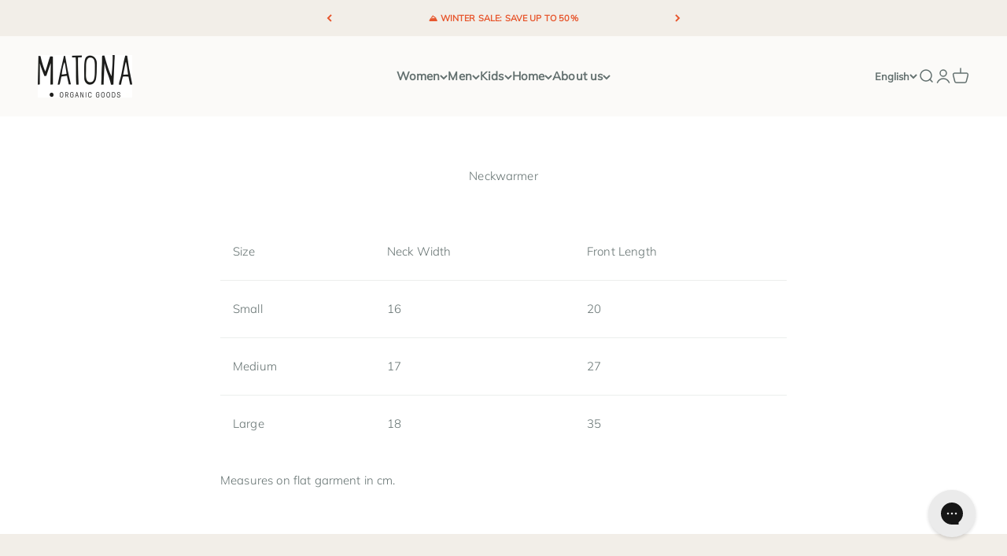

--- FILE ---
content_type: text/html; charset=utf-8
request_url: https://matona.at/en/pages/neckwarmer
body_size: 25656
content:
<!doctype html>

<html lang="en" dir="ltr">
  <head>
    <meta charset="utf-8">
    <meta name="viewport" content="width=device-width, initial-scale=1.0, height=device-height, minimum-scale=1.0, maximum-scale=1.0">
    <meta name="theme-color" content="#fbfaf8">

    <title>Neckwarmer</title><meta name="description" content="Size Neck Width Front Length Small 16 20 Medium 17 27 Large 18 35 Measures on flat garment in cm."><link rel="canonical" href="https://matona.at/en/pages/neckwarmer"><link rel="shortcut icon" href="//matona.at/cdn/shop/files/favicon-32x32.png?v=1678090066&width=96">
      <link rel="apple-touch-icon" href="//matona.at/cdn/shop/files/favicon-32x32.png?v=1678090066&width=180"><link rel="preconnect" href="https://cdn.shopify.com">
    <link rel="preconnect" href="https://fonts.shopifycdn.com" crossorigin>
    <link rel="dns-prefetch" href="https://productreviews.shopifycdn.com"><link rel="preload" href="//matona.at/cdn/fonts/halant/halant_n4.7a3ca1dd5e401bca6e0e60419988fc6cfb4396fb.woff2" as="font" type="font/woff2" crossorigin><link rel="preload" href="//matona.at/cdn/fonts/muli/muli_n3.eb26389ceb64d8e291e0e54b7062f20e7b222f9d.woff2" as="font" type="font/woff2" crossorigin><meta property="og:type" content="website">
  <meta property="og:title" content="Neckwarmer"><meta property="og:description" content="Size Neck Width Front Length Small 16 20 Medium 17 27 Large 18 35 Measures on flat garment in cm."><meta property="og:url" content="https://matona.at/en/pages/neckwarmer">
<meta property="og:site_name" content="Matona / Organic Goods"><meta name="twitter:card" content="summary"><meta name="twitter:title" content="Neckwarmer">
  <meta name="twitter:description" content="Size Neck Width Front Length Small 16 20 Medium 17 27 Large 18 35 Measures on flat garment in cm."><script async crossorigin fetchpriority="high" src="/cdn/shopifycloud/importmap-polyfill/es-modules-shim.2.4.0.js"></script>
<script type="application/ld+json">
  {
    "@context": "https://schema.org",
    "@type": "BreadcrumbList",
    "itemListElement": [{
        "@type": "ListItem",
        "position": 1,
        "name": "Home",
        "item": "https://matona.at"
      },{
            "@type": "ListItem",
            "position": 2,
            "name": "Neckwarmer",
            "item": "https://matona.at/en/pages/neckwarmer"
          }]
  }
</script><style>/* Typography (heading) */
  @font-face {
  font-family: Halant;
  font-weight: 400;
  font-style: normal;
  font-display: fallback;
  src: url("//matona.at/cdn/fonts/halant/halant_n4.7a3ca1dd5e401bca6e0e60419988fc6cfb4396fb.woff2") format("woff2"),
       url("//matona.at/cdn/fonts/halant/halant_n4.38c179b4994871894f8956587b45f527a9326a7a.woff") format("woff");
}

/* Typography (body) */
  @font-face {
  font-family: Muli;
  font-weight: 300;
  font-style: normal;
  font-display: fallback;
  src: url("//matona.at/cdn/fonts/muli/muli_n3.eb26389ceb64d8e291e0e54b7062f20e7b222f9d.woff2") format("woff2"),
       url("//matona.at/cdn/fonts/muli/muli_n3.6d84e73a633f80b55aef7c219f353299136e4671.woff") format("woff");
}

@font-face {
  font-family: Muli;
  font-weight: 300;
  font-style: italic;
  font-display: fallback;
  src: url("//matona.at/cdn/fonts/muli/muli_i3.aadc4fcabd129e8b392abc50e94e055c0e2e9395.woff2") format("woff2"),
       url("//matona.at/cdn/fonts/muli/muli_i3.aab169de584c3dbe09af35d489f61eaf5bd2c52a.woff") format("woff");
}

@font-face {
  font-family: Muli;
  font-weight: 400;
  font-style: normal;
  font-display: fallback;
  src: url("//matona.at/cdn/fonts/muli/muli_n4.e949947cfff05efcc994b2e2db40359a04fa9a92.woff2") format("woff2"),
       url("//matona.at/cdn/fonts/muli/muli_n4.35355e4a0c27c9bc94d9af3f9bcb586d8229277a.woff") format("woff");
}

@font-face {
  font-family: Muli;
  font-weight: 400;
  font-style: italic;
  font-display: fallback;
  src: url("//matona.at/cdn/fonts/muli/muli_i4.c0a1ea800bab5884ab82e4eb25a6bd25121bd08c.woff2") format("woff2"),
       url("//matona.at/cdn/fonts/muli/muli_i4.a6c39b1b31d876de7f99b3646461aa87120de6ed.woff") format("woff");
}

:root {
    /**
     * ---------------------------------------------------------------------
     * SPACING VARIABLES
     *
     * We are using a spacing inspired from frameworks like Tailwind CSS.
     * ---------------------------------------------------------------------
     */
    --spacing-0-5: 0.125rem; /* 2px */
    --spacing-1: 0.25rem; /* 4px */
    --spacing-1-5: 0.375rem; /* 6px */
    --spacing-2: 0.5rem; /* 8px */
    --spacing-2-5: 0.625rem; /* 10px */
    --spacing-3: 0.75rem; /* 12px */
    --spacing-3-5: 0.875rem; /* 14px */
    --spacing-4: 1rem; /* 16px */
    --spacing-4-5: 1.125rem; /* 18px */
    --spacing-5: 1.25rem; /* 20px */
    --spacing-5-5: 1.375rem; /* 22px */
    --spacing-6: 1.5rem; /* 24px */
    --spacing-6-5: 1.625rem; /* 26px */
    --spacing-7: 1.75rem; /* 28px */
    --spacing-7-5: 1.875rem; /* 30px */
    --spacing-8: 2rem; /* 32px */
    --spacing-8-5: 2.125rem; /* 34px */
    --spacing-9: 2.25rem; /* 36px */
    --spacing-9-5: 2.375rem; /* 38px */
    --spacing-10: 2.5rem; /* 40px */
    --spacing-11: 2.75rem; /* 44px */
    --spacing-12: 3rem; /* 48px */
    --spacing-14: 3.5rem; /* 56px */
    --spacing-16: 4rem; /* 64px */
    --spacing-18: 4.5rem; /* 72px */
    --spacing-20: 5rem; /* 80px */
    --spacing-24: 6rem; /* 96px */
    --spacing-28: 7rem; /* 112px */
    --spacing-32: 8rem; /* 128px */
    --spacing-36: 9rem; /* 144px */
    --spacing-40: 10rem; /* 160px */
    --spacing-44: 11rem; /* 176px */
    --spacing-48: 12rem; /* 192px */
    --spacing-52: 13rem; /* 208px */
    --spacing-56: 14rem; /* 224px */
    --spacing-60: 15rem; /* 240px */
    --spacing-64: 16rem; /* 256px */
    --spacing-72: 18rem; /* 288px */
    --spacing-80: 20rem; /* 320px */
    --spacing-96: 24rem; /* 384px */

    /* Container */
    --container-max-width: 1800px;
    --container-narrow-max-width: 1550px;
    --container-gutter: var(--spacing-5);
    --section-outer-spacing-block: var(--spacing-8);
    --section-inner-max-spacing-block: var(--spacing-8);
    --section-inner-spacing-inline: var(--container-gutter);
    --section-stack-spacing-block: var(--spacing-8);

    /* Grid gutter */
    --grid-gutter: var(--spacing-5);

    /* Product list settings */
    --product-list-row-gap: var(--spacing-8);
    --product-list-column-gap: var(--grid-gutter);

    /* Form settings */
    --input-gap: var(--spacing-2);
    --input-height: 2.625rem;
    --input-padding-inline: var(--spacing-4);

    /* Other sizes */
    --sticky-area-height: calc(var(--sticky-announcement-bar-enabled, 0) * var(--announcement-bar-height, 0px) + var(--sticky-header-enabled, 0) * var(--header-height, 0px));

    /* RTL support */
    --transform-logical-flip: 1;
    --transform-origin-start: left;
    --transform-origin-end: right;

    /**
     * ---------------------------------------------------------------------
     * TYPOGRAPHY
     * ---------------------------------------------------------------------
     */

    /* Font properties */
    --heading-font-family: Halant, serif;
    --heading-font-weight: 400;
    --heading-font-style: normal;
    --heading-text-transform: normal;
    --heading-letter-spacing: 0.01em;
    --text-font-family: Muli, sans-serif;
    --text-font-weight: 300;
    --text-font-style: normal;
    --text-letter-spacing: 0.01em;

    /* Font sizes */
    --text-h0: 2.5rem;
    --text-h1: 1.75rem;
    --text-h2: 1.5rem;
    --text-h3: 1.375rem;
    --text-h4: 1.125rem;
    --text-h5: 1.125rem;
    --text-h6: 1rem;
    --text-xs: 0.6875rem;
    --text-sm: 0.75rem;
    --text-base: 0.875rem;
    --text-lg: 1.125rem;

    /**
     * ---------------------------------------------------------------------
     * COLORS
     * ---------------------------------------------------------------------
     */

    /* Color settings */--accent: 231 87 46;
    --text-primary: 99 112 111;
    --background-primary: 255 255 255;
    --dialog-background: 255 255 255;
    --border-color: var(--text-color, var(--text-primary)) / 0.12;

    /* Button colors */
    --button-background-primary: 231 87 46;
    --button-text-primary: 255 255 255;
    --button-background-secondary: 220 177 109;
    --button-text-secondary: 255 255 255;

    /* Status colors */
    --success-background: 224 244 232;
    --success-text: 0 163 65;
    --warning-background: 255 246 233;
    --warning-text: 255 183 74;
    --error-background: 254 231 231;
    --error-text: 248 58 58;

    /* Product colors */
    --on-sale-text: 231 87 46;
    --on-sale-badge-background: 231 87 46;
    --on-sale-badge-text: 255 255 255;
    --sold-out-badge-background: 99 112 111;
    --sold-out-badge-text: 255 255 255;
    --primary-badge-background: 30 49 106;
    --primary-badge-text: 255 255 255;
    --star-color: 255 183 74;
    --product-card-background: 255 255 255;
    --product-card-text: 99 112 111;

    /* Header colors */
    --header-background: 251 250 248;
    --header-text: 99 112 111;

    /* Footer colors */
    --footer-background: 242 238 232;
    --footer-text: 99 112 111;

    /* Rounded variables (used for border radius) */
    --rounded-xs: 0.0rem;
    --rounded-sm: 0.0rem;
    --rounded: 0.0rem;
    --rounded-lg: 0.0rem;
    --rounded-full: 9999px;

    --rounded-button: 3.75rem;
    --rounded-input: 0.5rem;

    /* Box shadow */
    --shadow-sm: 0 2px 8px rgb(var(--text-primary) / 0.0);
    --shadow: 0 5px 15px rgb(var(--text-primary) / 0.0);
    --shadow-md: 0 5px 30px rgb(var(--text-primary) / 0.0);
    --shadow-block: 0px 0px 50px rgb(var(--text-primary) / 0.0);

    /**
     * ---------------------------------------------------------------------
     * OTHER
     * ---------------------------------------------------------------------
     */

    --stagger-products-reveal-opacity: 0;
    --cursor-close-svg-url: url(//matona.at/cdn/shop/t/25/assets/cursor-close.svg?v=147174565022153725511729168906);
    --cursor-zoom-in-svg-url: url(//matona.at/cdn/shop/t/25/assets/cursor-zoom-in.svg?v=154953035094101115921729168907);
    --cursor-zoom-out-svg-url: url(//matona.at/cdn/shop/t/25/assets/cursor-zoom-out.svg?v=16155520337305705181729168906);
    --checkmark-svg-url: url(//matona.at/cdn/shop/t/25/assets/checkmark.svg?v=77552481021870063511729168906);
  }

  [dir="rtl"]:root {
    /* RTL support */
    --transform-logical-flip: -1;
    --transform-origin-start: right;
    --transform-origin-end: left;
  }

  @media screen and (min-width: 700px) {
    :root {
      /* Typography (font size) */
      --text-h0: 3.25rem;
      --text-h1: 2.25rem;
      --text-h2: 1.75rem;
      --text-h3: 1.625rem;
      --text-h4: 1.25rem;
      --text-h5: 1.25rem;
      --text-h6: 1.125rem;

      --text-xs: 0.6875rem;
      --text-sm: 0.8125rem;
      --text-base: 0.9375rem;
      --text-lg: 1.1875rem;

      /* Spacing */
      --container-gutter: 2rem;
      --section-outer-spacing-block: var(--spacing-12);
      --section-inner-max-spacing-block: var(--spacing-10);
      --section-inner-spacing-inline: var(--spacing-12);
      --section-stack-spacing-block: var(--spacing-10);

      /* Grid gutter */
      --grid-gutter: var(--spacing-6);

      /* Product list settings */
      --product-list-row-gap: var(--spacing-12);

      /* Form settings */
      --input-gap: 1rem;
      --input-height: 3.125rem;
      --input-padding-inline: var(--spacing-5);
    }
  }

  @media screen and (min-width: 1000px) {
    :root {
      /* Spacing settings */
      --container-gutter: var(--spacing-12);
      --section-outer-spacing-block: var(--spacing-14);
      --section-inner-max-spacing-block: var(--spacing-12);
      --section-inner-spacing-inline: var(--spacing-16);
      --section-stack-spacing-block: var(--spacing-10);
    }
  }

  @media screen and (min-width: 1150px) {
    :root {
      /* Spacing settings */
      --container-gutter: var(--spacing-12);
      --section-outer-spacing-block: var(--spacing-14);
      --section-inner-max-spacing-block: var(--spacing-12);
      --section-inner-spacing-inline: var(--spacing-16);
      --section-stack-spacing-block: var(--spacing-12);
    }
  }

  @media screen and (min-width: 1400px) {
    :root {
      /* Typography (font size) */
      --text-h0: 4rem;
      --text-h1: 3rem;
      --text-h2: 2.5rem;
      --text-h3: 1.75rem;
      --text-h4: 1.5rem;
      --text-h5: 1.25rem;
      --text-h6: 1.25rem;

      --section-outer-spacing-block: var(--spacing-16);
      --section-inner-max-spacing-block: var(--spacing-14);
      --section-inner-spacing-inline: var(--spacing-18);
    }
  }

  @media screen and (min-width: 1600px) {
    :root {
      --section-outer-spacing-block: var(--spacing-16);
      --section-inner-max-spacing-block: var(--spacing-16);
      --section-inner-spacing-inline: var(--spacing-20);
    }
  }

  /**
   * ---------------------------------------------------------------------
   * LIQUID DEPENDANT CSS
   *
   * Our main CSS is Liquid free, but some very specific features depend on
   * theme settings, so we have them here
   * ---------------------------------------------------------------------
   */@media screen and (pointer: fine) {
        /* The !important are for the Shopify Payment button to ensure we override the default from Shopify styles */
        .button:not([disabled]):not(.button--outline):hover, .btn:not([disabled]):hover, .shopify-payment-button__button--unbranded:not([disabled]):hover {
          background-color: transparent !important;
          color: rgb(var(--button-outline-color) / var(--button-background-opacity, 1)) !important;
          box-shadow: inset 0 0 0 2px currentColor !important;
        }

        .button--outline:not([disabled]):hover {
          background: rgb(var(--button-background));
          color: rgb(var(--button-text-color));
          box-shadow: inset 0 0 0 2px rgb(var(--button-background));
        }
      }</style><script>
  // This allows to expose several variables to the global scope, to be used in scripts
  window.themeVariables = {
    settings: {
      showPageTransition: null,
      staggerProductsApparition: true,
      reduceDrawerAnimation: false,
      reduceMenuAnimation: false,
      headingApparition: "split_rotation",
      pageType: "page",
      moneyFormat: "{{amount_with_comma_separator}} €",
      moneyWithCurrencyFormat: "{{amount_with_comma_separator}} €",
      currencyCodeEnabled: false,
      cartType: "drawer",
      showDiscount: true,
      discountMode: "saving",
      pageBackground: "#ffffff",
      textColor: "#63706f"
    },

    strings: {
      accessibilityClose: "Close",
      accessibilityNext: "Next",
      accessibilityPrevious: "Previous",
      closeGallery: "Close gallery",
      zoomGallery: "Zoom",
      errorGallery: "Image cannot be loaded",
      searchNoResults: "No results could be found.",
      addOrderNote: "Add order note",
      editOrderNote: "Edit order note",
      shippingEstimatorNoResults: "Sorry, we do not ship to your address.",
      shippingEstimatorOneResult: "There is one shipping rate for your address:",
      shippingEstimatorMultipleResults: "There are several shipping rates for your address:",
      shippingEstimatorError: "One or more error occurred while retrieving shipping rates:"
    },

    breakpoints: {
      'sm': 'screen and (min-width: 700px)',
      'md': 'screen and (min-width: 1000px)',
      'lg': 'screen and (min-width: 1150px)',
      'xl': 'screen and (min-width: 1400px)',

      'sm-max': 'screen and (max-width: 699px)',
      'md-max': 'screen and (max-width: 999px)',
      'lg-max': 'screen and (max-width: 1149px)',
      'xl-max': 'screen and (max-width: 1399px)'
    }
  };

  // For detecting native share
  document.documentElement.classList.add(`native-share--${navigator.share ? 'enabled' : 'disabled'}`);</script><script>
      if (!(HTMLScriptElement.supports && HTMLScriptElement.supports('importmap'))) {
        const importMapPolyfill = document.createElement('script');
        importMapPolyfill.async = true;
        importMapPolyfill.src = "//matona.at/cdn/shop/t/25/assets/es-module-shims.min.js?v=140375185335194536761729168882";

        document.head.appendChild(importMapPolyfill);
      }
    </script>

    <script type="importmap">{
        "imports": {
          "vendor": "//matona.at/cdn/shop/t/25/assets/vendor.min.js?v=87984156289740595151729168882",
          "theme": "//matona.at/cdn/shop/t/25/assets/theme.js?v=22440545759440676931729168882",
          "photoswipe": "//matona.at/cdn/shop/t/25/assets/photoswipe.min.js?v=13374349288281597431729168882"
        }
      }
    </script>

    <script type="module" src="//matona.at/cdn/shop/t/25/assets/vendor.min.js?v=87984156289740595151729168882"></script>
    <script type="module" src="//matona.at/cdn/shop/t/25/assets/theme.js?v=22440545759440676931729168882"></script>

    <script>window.performance && window.performance.mark && window.performance.mark('shopify.content_for_header.start');</script><meta name="facebook-domain-verification" content="n18zihpccpgrmnxol1g1qmhzxsg7sz">
<meta name="google-site-verification" content="oOzil89gp4t1VmIRq8XsbYTtX7vZDbFiTjR-M2Mldt4">
<meta id="shopify-digital-wallet" name="shopify-digital-wallet" content="/68589551914/digital_wallets/dialog">
<meta name="shopify-checkout-api-token" content="9b5136352846603361590c5e4595b1e6">
<meta id="in-context-paypal-metadata" data-shop-id="68589551914" data-venmo-supported="false" data-environment="production" data-locale="en_US" data-paypal-v4="true" data-currency="EUR">
<link rel="alternate" hreflang="x-default" href="https://matona.at/pages/neckwarmer">
<link rel="alternate" hreflang="de" href="https://matona.at/pages/neckwarmer">
<link rel="alternate" hreflang="en" href="https://matona.at/en/pages/neckwarmer">
<link rel="alternate" hreflang="en-AE" href="https://matona.at/en-en/pages/neckwarmer">
<link rel="alternate" hreflang="de-AE" href="https://matona.at/de-en/pages/neckwarmer">
<link rel="alternate" hreflang="en-AU" href="https://matona.at/en-en/pages/neckwarmer">
<link rel="alternate" hreflang="de-AU" href="https://matona.at/de-en/pages/neckwarmer">
<link rel="alternate" hreflang="en-BE" href="https://matona.at/en-en/pages/neckwarmer">
<link rel="alternate" hreflang="de-BE" href="https://matona.at/de-en/pages/neckwarmer">
<link rel="alternate" hreflang="en-CA" href="https://matona.at/en-en/pages/neckwarmer">
<link rel="alternate" hreflang="de-CA" href="https://matona.at/de-en/pages/neckwarmer">
<link rel="alternate" hreflang="en-CZ" href="https://matona.at/en-en/pages/neckwarmer">
<link rel="alternate" hreflang="de-CZ" href="https://matona.at/de-en/pages/neckwarmer">
<link rel="alternate" hreflang="en-DK" href="https://matona.at/en-en/pages/neckwarmer">
<link rel="alternate" hreflang="de-DK" href="https://matona.at/de-en/pages/neckwarmer">
<link rel="alternate" hreflang="en-ES" href="https://matona.at/en-en/pages/neckwarmer">
<link rel="alternate" hreflang="de-ES" href="https://matona.at/de-en/pages/neckwarmer">
<link rel="alternate" hreflang="en-FI" href="https://matona.at/en-en/pages/neckwarmer">
<link rel="alternate" hreflang="de-FI" href="https://matona.at/de-en/pages/neckwarmer">
<link rel="alternate" hreflang="en-FR" href="https://matona.at/en-en/pages/neckwarmer">
<link rel="alternate" hreflang="de-FR" href="https://matona.at/de-en/pages/neckwarmer">
<link rel="alternate" hreflang="en-GB" href="https://matona.at/en-en/pages/neckwarmer">
<link rel="alternate" hreflang="de-GB" href="https://matona.at/de-en/pages/neckwarmer">
<link rel="alternate" hreflang="en-HK" href="https://matona.at/en-en/pages/neckwarmer">
<link rel="alternate" hreflang="de-HK" href="https://matona.at/de-en/pages/neckwarmer">
<link rel="alternate" hreflang="en-IE" href="https://matona.at/en-en/pages/neckwarmer">
<link rel="alternate" hreflang="de-IE" href="https://matona.at/de-en/pages/neckwarmer">
<link rel="alternate" hreflang="en-IL" href="https://matona.at/en-en/pages/neckwarmer">
<link rel="alternate" hreflang="de-IL" href="https://matona.at/de-en/pages/neckwarmer">
<link rel="alternate" hreflang="en-IT" href="https://matona.at/en-en/pages/neckwarmer">
<link rel="alternate" hreflang="de-IT" href="https://matona.at/de-en/pages/neckwarmer">
<link rel="alternate" hreflang="en-JP" href="https://matona.at/en-en/pages/neckwarmer">
<link rel="alternate" hreflang="de-JP" href="https://matona.at/de-en/pages/neckwarmer">
<link rel="alternate" hreflang="en-KR" href="https://matona.at/en-en/pages/neckwarmer">
<link rel="alternate" hreflang="de-KR" href="https://matona.at/de-en/pages/neckwarmer">
<link rel="alternate" hreflang="en-MY" href="https://matona.at/en-en/pages/neckwarmer">
<link rel="alternate" hreflang="de-MY" href="https://matona.at/de-en/pages/neckwarmer">
<link rel="alternate" hreflang="en-NL" href="https://matona.at/en-en/pages/neckwarmer">
<link rel="alternate" hreflang="de-NL" href="https://matona.at/de-en/pages/neckwarmer">
<link rel="alternate" hreflang="en-NO" href="https://matona.at/en-en/pages/neckwarmer">
<link rel="alternate" hreflang="de-NO" href="https://matona.at/de-en/pages/neckwarmer">
<link rel="alternate" hreflang="en-NZ" href="https://matona.at/en-en/pages/neckwarmer">
<link rel="alternate" hreflang="de-NZ" href="https://matona.at/de-en/pages/neckwarmer">
<link rel="alternate" hreflang="en-PL" href="https://matona.at/en-en/pages/neckwarmer">
<link rel="alternate" hreflang="de-PL" href="https://matona.at/de-en/pages/neckwarmer">
<link rel="alternate" hreflang="en-PT" href="https://matona.at/en-en/pages/neckwarmer">
<link rel="alternate" hreflang="de-PT" href="https://matona.at/de-en/pages/neckwarmer">
<link rel="alternate" hreflang="en-SE" href="https://matona.at/en-en/pages/neckwarmer">
<link rel="alternate" hreflang="de-SE" href="https://matona.at/de-en/pages/neckwarmer">
<link rel="alternate" hreflang="en-SG" href="https://matona.at/en-en/pages/neckwarmer">
<link rel="alternate" hreflang="de-SG" href="https://matona.at/de-en/pages/neckwarmer">
<link rel="alternate" hreflang="en-US" href="https://matona.at/en-en/pages/neckwarmer">
<link rel="alternate" hreflang="de-US" href="https://matona.at/de-en/pages/neckwarmer">
<link rel="alternate" hreflang="en-EG" href="https://matona.at/en-en/pages/neckwarmer">
<link rel="alternate" hreflang="de-EG" href="https://matona.at/de-en/pages/neckwarmer">
<link rel="alternate" hreflang="en-DZ" href="https://matona.at/en-en/pages/neckwarmer">
<link rel="alternate" hreflang="de-DZ" href="https://matona.at/de-en/pages/neckwarmer">
<link rel="alternate" hreflang="en-AO" href="https://matona.at/en-en/pages/neckwarmer">
<link rel="alternate" hreflang="de-AO" href="https://matona.at/de-en/pages/neckwarmer">
<link rel="alternate" hreflang="en-GQ" href="https://matona.at/en-en/pages/neckwarmer">
<link rel="alternate" hreflang="de-GQ" href="https://matona.at/de-en/pages/neckwarmer">
<link rel="alternate" hreflang="en-AC" href="https://matona.at/en-en/pages/neckwarmer">
<link rel="alternate" hreflang="de-AC" href="https://matona.at/de-en/pages/neckwarmer">
<link rel="alternate" hreflang="en-ET" href="https://matona.at/en-en/pages/neckwarmer">
<link rel="alternate" hreflang="de-ET" href="https://matona.at/de-en/pages/neckwarmer">
<link rel="alternate" hreflang="en-BJ" href="https://matona.at/en-en/pages/neckwarmer">
<link rel="alternate" hreflang="de-BJ" href="https://matona.at/de-en/pages/neckwarmer">
<link rel="alternate" hreflang="en-BW" href="https://matona.at/en-en/pages/neckwarmer">
<link rel="alternate" hreflang="de-BW" href="https://matona.at/de-en/pages/neckwarmer">
<link rel="alternate" hreflang="en-BF" href="https://matona.at/en-en/pages/neckwarmer">
<link rel="alternate" hreflang="de-BF" href="https://matona.at/de-en/pages/neckwarmer">
<link rel="alternate" hreflang="en-BI" href="https://matona.at/en-en/pages/neckwarmer">
<link rel="alternate" hreflang="de-BI" href="https://matona.at/de-en/pages/neckwarmer">
<link rel="alternate" hreflang="en-CI" href="https://matona.at/en-en/pages/neckwarmer">
<link rel="alternate" hreflang="de-CI" href="https://matona.at/de-en/pages/neckwarmer">
<link rel="alternate" hreflang="en-DJ" href="https://matona.at/en-en/pages/neckwarmer">
<link rel="alternate" hreflang="de-DJ" href="https://matona.at/de-en/pages/neckwarmer">
<link rel="alternate" hreflang="en-ER" href="https://matona.at/en-en/pages/neckwarmer">
<link rel="alternate" hreflang="de-ER" href="https://matona.at/de-en/pages/neckwarmer">
<link rel="alternate" hreflang="en-SZ" href="https://matona.at/en-en/pages/neckwarmer">
<link rel="alternate" hreflang="de-SZ" href="https://matona.at/de-en/pages/neckwarmer">
<link rel="alternate" hreflang="en-GA" href="https://matona.at/en-en/pages/neckwarmer">
<link rel="alternate" hreflang="de-GA" href="https://matona.at/de-en/pages/neckwarmer">
<link rel="alternate" hreflang="en-GM" href="https://matona.at/en-en/pages/neckwarmer">
<link rel="alternate" hreflang="de-GM" href="https://matona.at/de-en/pages/neckwarmer">
<link rel="alternate" hreflang="en-GH" href="https://matona.at/en-en/pages/neckwarmer">
<link rel="alternate" hreflang="de-GH" href="https://matona.at/de-en/pages/neckwarmer">
<link rel="alternate" hreflang="en-GN" href="https://matona.at/en-en/pages/neckwarmer">
<link rel="alternate" hreflang="de-GN" href="https://matona.at/de-en/pages/neckwarmer">
<link rel="alternate" hreflang="en-GW" href="https://matona.at/en-en/pages/neckwarmer">
<link rel="alternate" hreflang="de-GW" href="https://matona.at/de-en/pages/neckwarmer">
<link rel="alternate" hreflang="en-CM" href="https://matona.at/en-en/pages/neckwarmer">
<link rel="alternate" hreflang="de-CM" href="https://matona.at/de-en/pages/neckwarmer">
<link rel="alternate" hreflang="en-CV" href="https://matona.at/en-en/pages/neckwarmer">
<link rel="alternate" hreflang="de-CV" href="https://matona.at/de-en/pages/neckwarmer">
<link rel="alternate" hreflang="en-KE" href="https://matona.at/en-en/pages/neckwarmer">
<link rel="alternate" hreflang="de-KE" href="https://matona.at/de-en/pages/neckwarmer">
<link rel="alternate" hreflang="en-KM" href="https://matona.at/en-en/pages/neckwarmer">
<link rel="alternate" hreflang="de-KM" href="https://matona.at/de-en/pages/neckwarmer">
<link rel="alternate" hreflang="en-CG" href="https://matona.at/en-en/pages/neckwarmer">
<link rel="alternate" hreflang="de-CG" href="https://matona.at/de-en/pages/neckwarmer">
<link rel="alternate" hreflang="en-CD" href="https://matona.at/en-en/pages/neckwarmer">
<link rel="alternate" hreflang="de-CD" href="https://matona.at/de-en/pages/neckwarmer">
<link rel="alternate" hreflang="en-LS" href="https://matona.at/en-en/pages/neckwarmer">
<link rel="alternate" hreflang="de-LS" href="https://matona.at/de-en/pages/neckwarmer">
<link rel="alternate" hreflang="en-LR" href="https://matona.at/en-en/pages/neckwarmer">
<link rel="alternate" hreflang="de-LR" href="https://matona.at/de-en/pages/neckwarmer">
<link rel="alternate" hreflang="en-LY" href="https://matona.at/en-en/pages/neckwarmer">
<link rel="alternate" hreflang="de-LY" href="https://matona.at/de-en/pages/neckwarmer">
<link rel="alternate" hreflang="en-MG" href="https://matona.at/en-en/pages/neckwarmer">
<link rel="alternate" hreflang="de-MG" href="https://matona.at/de-en/pages/neckwarmer">
<link rel="alternate" hreflang="en-MW" href="https://matona.at/en-en/pages/neckwarmer">
<link rel="alternate" hreflang="de-MW" href="https://matona.at/de-en/pages/neckwarmer">
<link rel="alternate" hreflang="en-ML" href="https://matona.at/en-en/pages/neckwarmer">
<link rel="alternate" hreflang="de-ML" href="https://matona.at/de-en/pages/neckwarmer">
<link rel="alternate" hreflang="en-MA" href="https://matona.at/en-en/pages/neckwarmer">
<link rel="alternate" hreflang="de-MA" href="https://matona.at/de-en/pages/neckwarmer">
<link rel="alternate" hreflang="en-MR" href="https://matona.at/en-en/pages/neckwarmer">
<link rel="alternate" hreflang="de-MR" href="https://matona.at/de-en/pages/neckwarmer">
<link rel="alternate" hreflang="en-MU" href="https://matona.at/en-en/pages/neckwarmer">
<link rel="alternate" hreflang="de-MU" href="https://matona.at/de-en/pages/neckwarmer">
<link rel="alternate" hreflang="en-MZ" href="https://matona.at/en-en/pages/neckwarmer">
<link rel="alternate" hreflang="de-MZ" href="https://matona.at/de-en/pages/neckwarmer">
<link rel="alternate" hreflang="en-NA" href="https://matona.at/en-en/pages/neckwarmer">
<link rel="alternate" hreflang="de-NA" href="https://matona.at/de-en/pages/neckwarmer">
<link rel="alternate" hreflang="en-NE" href="https://matona.at/en-en/pages/neckwarmer">
<link rel="alternate" hreflang="de-NE" href="https://matona.at/de-en/pages/neckwarmer">
<link rel="alternate" hreflang="en-NG" href="https://matona.at/en-en/pages/neckwarmer">
<link rel="alternate" hreflang="de-NG" href="https://matona.at/de-en/pages/neckwarmer">
<link rel="alternate" hreflang="en-RW" href="https://matona.at/en-en/pages/neckwarmer">
<link rel="alternate" hreflang="de-RW" href="https://matona.at/de-en/pages/neckwarmer">
<link rel="alternate" hreflang="en-ZM" href="https://matona.at/en-en/pages/neckwarmer">
<link rel="alternate" hreflang="de-ZM" href="https://matona.at/de-en/pages/neckwarmer">
<link rel="alternate" hreflang="en-ST" href="https://matona.at/en-en/pages/neckwarmer">
<link rel="alternate" hreflang="de-ST" href="https://matona.at/de-en/pages/neckwarmer">
<link rel="alternate" hreflang="en-SN" href="https://matona.at/en-en/pages/neckwarmer">
<link rel="alternate" hreflang="de-SN" href="https://matona.at/de-en/pages/neckwarmer">
<link rel="alternate" hreflang="en-SC" href="https://matona.at/en-en/pages/neckwarmer">
<link rel="alternate" hreflang="de-SC" href="https://matona.at/de-en/pages/neckwarmer">
<link rel="alternate" hreflang="en-SL" href="https://matona.at/en-en/pages/neckwarmer">
<link rel="alternate" hreflang="de-SL" href="https://matona.at/de-en/pages/neckwarmer">
<link rel="alternate" hreflang="en-ZW" href="https://matona.at/en-en/pages/neckwarmer">
<link rel="alternate" hreflang="de-ZW" href="https://matona.at/de-en/pages/neckwarmer">
<link rel="alternate" hreflang="en-SO" href="https://matona.at/en-en/pages/neckwarmer">
<link rel="alternate" hreflang="de-SO" href="https://matona.at/de-en/pages/neckwarmer">
<link rel="alternate" hreflang="en-SH" href="https://matona.at/en-en/pages/neckwarmer">
<link rel="alternate" hreflang="de-SH" href="https://matona.at/de-en/pages/neckwarmer">
<link rel="alternate" hreflang="en-ZA" href="https://matona.at/en-en/pages/neckwarmer">
<link rel="alternate" hreflang="de-ZA" href="https://matona.at/de-en/pages/neckwarmer">
<link rel="alternate" hreflang="en-SD" href="https://matona.at/en-en/pages/neckwarmer">
<link rel="alternate" hreflang="de-SD" href="https://matona.at/de-en/pages/neckwarmer">
<link rel="alternate" hreflang="en-SS" href="https://matona.at/en-en/pages/neckwarmer">
<link rel="alternate" hreflang="de-SS" href="https://matona.at/de-en/pages/neckwarmer">
<link rel="alternate" hreflang="en-TZ" href="https://matona.at/en-en/pages/neckwarmer">
<link rel="alternate" hreflang="de-TZ" href="https://matona.at/de-en/pages/neckwarmer">
<link rel="alternate" hreflang="en-TG" href="https://matona.at/en-en/pages/neckwarmer">
<link rel="alternate" hreflang="de-TG" href="https://matona.at/de-en/pages/neckwarmer">
<link rel="alternate" hreflang="en-TA" href="https://matona.at/en-en/pages/neckwarmer">
<link rel="alternate" hreflang="de-TA" href="https://matona.at/de-en/pages/neckwarmer">
<link rel="alternate" hreflang="en-TD" href="https://matona.at/en-en/pages/neckwarmer">
<link rel="alternate" hreflang="de-TD" href="https://matona.at/de-en/pages/neckwarmer">
<link rel="alternate" hreflang="en-TN" href="https://matona.at/en-en/pages/neckwarmer">
<link rel="alternate" hreflang="de-TN" href="https://matona.at/de-en/pages/neckwarmer">
<link rel="alternate" hreflang="en-UG" href="https://matona.at/en-en/pages/neckwarmer">
<link rel="alternate" hreflang="de-UG" href="https://matona.at/de-en/pages/neckwarmer">
<link rel="alternate" hreflang="en-EH" href="https://matona.at/en-en/pages/neckwarmer">
<link rel="alternate" hreflang="de-EH" href="https://matona.at/de-en/pages/neckwarmer">
<link rel="alternate" hreflang="en-CF" href="https://matona.at/en-en/pages/neckwarmer">
<link rel="alternate" hreflang="de-CF" href="https://matona.at/de-en/pages/neckwarmer">
<link rel="alternate" hreflang="en-AF" href="https://matona.at/en-en/pages/neckwarmer">
<link rel="alternate" hreflang="de-AF" href="https://matona.at/de-en/pages/neckwarmer">
<link rel="alternate" hreflang="en-AZ" href="https://matona.at/en-en/pages/neckwarmer">
<link rel="alternate" hreflang="de-AZ" href="https://matona.at/de-en/pages/neckwarmer">
<link rel="alternate" hreflang="en-BH" href="https://matona.at/en-en/pages/neckwarmer">
<link rel="alternate" hreflang="de-BH" href="https://matona.at/de-en/pages/neckwarmer">
<link rel="alternate" hreflang="en-BD" href="https://matona.at/en-en/pages/neckwarmer">
<link rel="alternate" hreflang="de-BD" href="https://matona.at/de-en/pages/neckwarmer">
<link rel="alternate" hreflang="en-BT" href="https://matona.at/en-en/pages/neckwarmer">
<link rel="alternate" hreflang="de-BT" href="https://matona.at/de-en/pages/neckwarmer">
<link rel="alternate" hreflang="en-IO" href="https://matona.at/en-en/pages/neckwarmer">
<link rel="alternate" hreflang="de-IO" href="https://matona.at/de-en/pages/neckwarmer">
<link rel="alternate" hreflang="en-BN" href="https://matona.at/en-en/pages/neckwarmer">
<link rel="alternate" hreflang="de-BN" href="https://matona.at/de-en/pages/neckwarmer">
<link rel="alternate" hreflang="en-CN" href="https://matona.at/en-en/pages/neckwarmer">
<link rel="alternate" hreflang="de-CN" href="https://matona.at/de-en/pages/neckwarmer">
<link rel="alternate" hreflang="en-IN" href="https://matona.at/en-en/pages/neckwarmer">
<link rel="alternate" hreflang="de-IN" href="https://matona.at/de-en/pages/neckwarmer">
<link rel="alternate" hreflang="en-ID" href="https://matona.at/en-en/pages/neckwarmer">
<link rel="alternate" hreflang="de-ID" href="https://matona.at/de-en/pages/neckwarmer">
<link rel="alternate" hreflang="en-IQ" href="https://matona.at/en-en/pages/neckwarmer">
<link rel="alternate" hreflang="de-IQ" href="https://matona.at/de-en/pages/neckwarmer">
<link rel="alternate" hreflang="en-YE" href="https://matona.at/en-en/pages/neckwarmer">
<link rel="alternate" hreflang="de-YE" href="https://matona.at/de-en/pages/neckwarmer">
<link rel="alternate" hreflang="en-JO" href="https://matona.at/en-en/pages/neckwarmer">
<link rel="alternate" hreflang="de-JO" href="https://matona.at/de-en/pages/neckwarmer">
<link rel="alternate" hreflang="en-KH" href="https://matona.at/en-en/pages/neckwarmer">
<link rel="alternate" hreflang="de-KH" href="https://matona.at/de-en/pages/neckwarmer">
<link rel="alternate" hreflang="en-KZ" href="https://matona.at/en-en/pages/neckwarmer">
<link rel="alternate" hreflang="de-KZ" href="https://matona.at/de-en/pages/neckwarmer">
<link rel="alternate" hreflang="en-QA" href="https://matona.at/en-en/pages/neckwarmer">
<link rel="alternate" hreflang="de-QA" href="https://matona.at/de-en/pages/neckwarmer">
<link rel="alternate" hreflang="en-KG" href="https://matona.at/en-en/pages/neckwarmer">
<link rel="alternate" hreflang="de-KG" href="https://matona.at/de-en/pages/neckwarmer">
<link rel="alternate" hreflang="en-CC" href="https://matona.at/en-en/pages/neckwarmer">
<link rel="alternate" hreflang="de-CC" href="https://matona.at/de-en/pages/neckwarmer">
<link rel="alternate" hreflang="en-KW" href="https://matona.at/en-en/pages/neckwarmer">
<link rel="alternate" hreflang="de-KW" href="https://matona.at/de-en/pages/neckwarmer">
<link rel="alternate" hreflang="en-LA" href="https://matona.at/en-en/pages/neckwarmer">
<link rel="alternate" hreflang="de-LA" href="https://matona.at/de-en/pages/neckwarmer">
<link rel="alternate" hreflang="en-LB" href="https://matona.at/en-en/pages/neckwarmer">
<link rel="alternate" hreflang="de-LB" href="https://matona.at/de-en/pages/neckwarmer">
<link rel="alternate" hreflang="en-MO" href="https://matona.at/en-en/pages/neckwarmer">
<link rel="alternate" hreflang="de-MO" href="https://matona.at/de-en/pages/neckwarmer">
<link rel="alternate" hreflang="en-MV" href="https://matona.at/en-en/pages/neckwarmer">
<link rel="alternate" hreflang="de-MV" href="https://matona.at/de-en/pages/neckwarmer">
<link rel="alternate" hreflang="en-MN" href="https://matona.at/en-en/pages/neckwarmer">
<link rel="alternate" hreflang="de-MN" href="https://matona.at/de-en/pages/neckwarmer">
<link rel="alternate" hreflang="en-MM" href="https://matona.at/en-en/pages/neckwarmer">
<link rel="alternate" hreflang="de-MM" href="https://matona.at/de-en/pages/neckwarmer">
<link rel="alternate" hreflang="en-NP" href="https://matona.at/en-en/pages/neckwarmer">
<link rel="alternate" hreflang="de-NP" href="https://matona.at/de-en/pages/neckwarmer">
<link rel="alternate" hreflang="en-OM" href="https://matona.at/en-en/pages/neckwarmer">
<link rel="alternate" hreflang="de-OM" href="https://matona.at/de-en/pages/neckwarmer">
<link rel="alternate" hreflang="en-PK" href="https://matona.at/en-en/pages/neckwarmer">
<link rel="alternate" hreflang="de-PK" href="https://matona.at/de-en/pages/neckwarmer">
<link rel="alternate" hreflang="en-PS" href="https://matona.at/en-en/pages/neckwarmer">
<link rel="alternate" hreflang="de-PS" href="https://matona.at/de-en/pages/neckwarmer">
<link rel="alternate" hreflang="en-PH" href="https://matona.at/en-en/pages/neckwarmer">
<link rel="alternate" hreflang="de-PH" href="https://matona.at/de-en/pages/neckwarmer">
<link rel="alternate" hreflang="en-RU" href="https://matona.at/en-en/pages/neckwarmer">
<link rel="alternate" hreflang="de-RU" href="https://matona.at/de-en/pages/neckwarmer">
<link rel="alternate" hreflang="en-SA" href="https://matona.at/en-en/pages/neckwarmer">
<link rel="alternate" hreflang="de-SA" href="https://matona.at/de-en/pages/neckwarmer">
<link rel="alternate" hreflang="en-LK" href="https://matona.at/en-en/pages/neckwarmer">
<link rel="alternate" hreflang="de-LK" href="https://matona.at/de-en/pages/neckwarmer">
<link rel="alternate" hreflang="en-TJ" href="https://matona.at/en-en/pages/neckwarmer">
<link rel="alternate" hreflang="de-TJ" href="https://matona.at/de-en/pages/neckwarmer">
<link rel="alternate" hreflang="en-TW" href="https://matona.at/en-en/pages/neckwarmer">
<link rel="alternate" hreflang="de-TW" href="https://matona.at/de-en/pages/neckwarmer">
<link rel="alternate" hreflang="en-TH" href="https://matona.at/en-en/pages/neckwarmer">
<link rel="alternate" hreflang="de-TH" href="https://matona.at/de-en/pages/neckwarmer">
<link rel="alternate" hreflang="en-TM" href="https://matona.at/en-en/pages/neckwarmer">
<link rel="alternate" hreflang="de-TM" href="https://matona.at/de-en/pages/neckwarmer">
<link rel="alternate" hreflang="en-UZ" href="https://matona.at/en-en/pages/neckwarmer">
<link rel="alternate" hreflang="de-UZ" href="https://matona.at/de-en/pages/neckwarmer">
<link rel="alternate" hreflang="en-VN" href="https://matona.at/en-en/pages/neckwarmer">
<link rel="alternate" hreflang="de-VN" href="https://matona.at/de-en/pages/neckwarmer">
<link rel="alternate" hreflang="en-CX" href="https://matona.at/en-en/pages/neckwarmer">
<link rel="alternate" hreflang="de-CX" href="https://matona.at/de-en/pages/neckwarmer">
<link rel="alternate" hreflang="en-AX" href="https://matona.at/en-en/pages/neckwarmer">
<link rel="alternate" hreflang="de-AX" href="https://matona.at/de-en/pages/neckwarmer">
<link rel="alternate" hreflang="en-AL" href="https://matona.at/en-en/pages/neckwarmer">
<link rel="alternate" hreflang="de-AL" href="https://matona.at/de-en/pages/neckwarmer">
<link rel="alternate" hreflang="en-AD" href="https://matona.at/en-en/pages/neckwarmer">
<link rel="alternate" hreflang="de-AD" href="https://matona.at/de-en/pages/neckwarmer">
<link rel="alternate" hreflang="en-AM" href="https://matona.at/en-en/pages/neckwarmer">
<link rel="alternate" hreflang="de-AM" href="https://matona.at/de-en/pages/neckwarmer">
<link rel="alternate" hreflang="en-BA" href="https://matona.at/en-en/pages/neckwarmer">
<link rel="alternate" hreflang="de-BA" href="https://matona.at/de-en/pages/neckwarmer">
<link rel="alternate" hreflang="en-BG" href="https://matona.at/en-en/pages/neckwarmer">
<link rel="alternate" hreflang="de-BG" href="https://matona.at/de-en/pages/neckwarmer">
<link rel="alternate" hreflang="en-EE" href="https://matona.at/en-en/pages/neckwarmer">
<link rel="alternate" hreflang="de-EE" href="https://matona.at/de-en/pages/neckwarmer">
<link rel="alternate" hreflang="en-FO" href="https://matona.at/en-en/pages/neckwarmer">
<link rel="alternate" hreflang="de-FO" href="https://matona.at/de-en/pages/neckwarmer">
<link rel="alternate" hreflang="en-GE" href="https://matona.at/en-en/pages/neckwarmer">
<link rel="alternate" hreflang="de-GE" href="https://matona.at/de-en/pages/neckwarmer">
<link rel="alternate" hreflang="en-GI" href="https://matona.at/en-en/pages/neckwarmer">
<link rel="alternate" hreflang="de-GI" href="https://matona.at/de-en/pages/neckwarmer">
<link rel="alternate" hreflang="en-GR" href="https://matona.at/en-en/pages/neckwarmer">
<link rel="alternate" hreflang="de-GR" href="https://matona.at/de-en/pages/neckwarmer">
<link rel="alternate" hreflang="en-GL" href="https://matona.at/en-en/pages/neckwarmer">
<link rel="alternate" hreflang="de-GL" href="https://matona.at/de-en/pages/neckwarmer">
<link rel="alternate" hreflang="en-GP" href="https://matona.at/en-en/pages/neckwarmer">
<link rel="alternate" hreflang="de-GP" href="https://matona.at/de-en/pages/neckwarmer">
<link rel="alternate" hreflang="en-GG" href="https://matona.at/en-en/pages/neckwarmer">
<link rel="alternate" hreflang="de-GG" href="https://matona.at/de-en/pages/neckwarmer">
<link rel="alternate" hreflang="en-IS" href="https://matona.at/en-en/pages/neckwarmer">
<link rel="alternate" hreflang="de-IS" href="https://matona.at/de-en/pages/neckwarmer">
<link rel="alternate" hreflang="en-IM" href="https://matona.at/en-en/pages/neckwarmer">
<link rel="alternate" hreflang="de-IM" href="https://matona.at/de-en/pages/neckwarmer">
<link rel="alternate" hreflang="en-JE" href="https://matona.at/en-en/pages/neckwarmer">
<link rel="alternate" hreflang="de-JE" href="https://matona.at/de-en/pages/neckwarmer">
<link rel="alternate" hreflang="en-XK" href="https://matona.at/en-en/pages/neckwarmer">
<link rel="alternate" hreflang="de-XK" href="https://matona.at/de-en/pages/neckwarmer">
<link rel="alternate" hreflang="en-HR" href="https://matona.at/en-en/pages/neckwarmer">
<link rel="alternate" hreflang="de-HR" href="https://matona.at/de-en/pages/neckwarmer">
<link rel="alternate" hreflang="en-LV" href="https://matona.at/en-en/pages/neckwarmer">
<link rel="alternate" hreflang="de-LV" href="https://matona.at/de-en/pages/neckwarmer">
<link rel="alternate" hreflang="en-LI" href="https://matona.at/en-en/pages/neckwarmer">
<link rel="alternate" hreflang="de-LI" href="https://matona.at/de-en/pages/neckwarmer">
<link rel="alternate" hreflang="en-LT" href="https://matona.at/en-en/pages/neckwarmer">
<link rel="alternate" hreflang="de-LT" href="https://matona.at/de-en/pages/neckwarmer">
<link rel="alternate" hreflang="en-LU" href="https://matona.at/en-en/pages/neckwarmer">
<link rel="alternate" hreflang="de-LU" href="https://matona.at/de-en/pages/neckwarmer">
<link rel="alternate" hreflang="en-MT" href="https://matona.at/en-en/pages/neckwarmer">
<link rel="alternate" hreflang="de-MT" href="https://matona.at/de-en/pages/neckwarmer">
<link rel="alternate" hreflang="en-YT" href="https://matona.at/en-en/pages/neckwarmer">
<link rel="alternate" hreflang="de-YT" href="https://matona.at/de-en/pages/neckwarmer">
<link rel="alternate" hreflang="en-MK" href="https://matona.at/en-en/pages/neckwarmer">
<link rel="alternate" hreflang="de-MK" href="https://matona.at/de-en/pages/neckwarmer">
<link rel="alternate" hreflang="en-MD" href="https://matona.at/en-en/pages/neckwarmer">
<link rel="alternate" hreflang="de-MD" href="https://matona.at/de-en/pages/neckwarmer">
<link rel="alternate" hreflang="en-MC" href="https://matona.at/en-en/pages/neckwarmer">
<link rel="alternate" hreflang="de-MC" href="https://matona.at/de-en/pages/neckwarmer">
<link rel="alternate" hreflang="en-ME" href="https://matona.at/en-en/pages/neckwarmer">
<link rel="alternate" hreflang="de-ME" href="https://matona.at/de-en/pages/neckwarmer">
<link rel="alternate" hreflang="en-RE" href="https://matona.at/en-en/pages/neckwarmer">
<link rel="alternate" hreflang="de-RE" href="https://matona.at/de-en/pages/neckwarmer">
<link rel="alternate" hreflang="en-RO" href="https://matona.at/en-en/pages/neckwarmer">
<link rel="alternate" hreflang="de-RO" href="https://matona.at/de-en/pages/neckwarmer">
<link rel="alternate" hreflang="en-SM" href="https://matona.at/en-en/pages/neckwarmer">
<link rel="alternate" hreflang="de-SM" href="https://matona.at/de-en/pages/neckwarmer">
<link rel="alternate" hreflang="en-RS" href="https://matona.at/en-en/pages/neckwarmer">
<link rel="alternate" hreflang="de-RS" href="https://matona.at/de-en/pages/neckwarmer">
<link rel="alternate" hreflang="en-SK" href="https://matona.at/en-en/pages/neckwarmer">
<link rel="alternate" hreflang="de-SK" href="https://matona.at/de-en/pages/neckwarmer">
<link rel="alternate" hreflang="en-SI" href="https://matona.at/en-en/pages/neckwarmer">
<link rel="alternate" hreflang="de-SI" href="https://matona.at/de-en/pages/neckwarmer">
<link rel="alternate" hreflang="en-SJ" href="https://matona.at/en-en/pages/neckwarmer">
<link rel="alternate" hreflang="de-SJ" href="https://matona.at/de-en/pages/neckwarmer">
<link rel="alternate" hreflang="en-TR" href="https://matona.at/en-en/pages/neckwarmer">
<link rel="alternate" hreflang="de-TR" href="https://matona.at/de-en/pages/neckwarmer">
<link rel="alternate" hreflang="en-UA" href="https://matona.at/en-en/pages/neckwarmer">
<link rel="alternate" hreflang="de-UA" href="https://matona.at/de-en/pages/neckwarmer">
<link rel="alternate" hreflang="en-HU" href="https://matona.at/en-en/pages/neckwarmer">
<link rel="alternate" hreflang="de-HU" href="https://matona.at/de-en/pages/neckwarmer">
<link rel="alternate" hreflang="en-VA" href="https://matona.at/en-en/pages/neckwarmer">
<link rel="alternate" hreflang="de-VA" href="https://matona.at/de-en/pages/neckwarmer">
<link rel="alternate" hreflang="en-BY" href="https://matona.at/en-en/pages/neckwarmer">
<link rel="alternate" hreflang="de-BY" href="https://matona.at/de-en/pages/neckwarmer">
<link rel="alternate" hreflang="en-CY" href="https://matona.at/en-en/pages/neckwarmer">
<link rel="alternate" hreflang="de-CY" href="https://matona.at/de-en/pages/neckwarmer">
<link rel="alternate" hreflang="en-MX" href="https://matona.at/en-en/pages/neckwarmer">
<link rel="alternate" hreflang="de-MX" href="https://matona.at/de-en/pages/neckwarmer">
<link rel="alternate" hreflang="en-CK" href="https://matona.at/en-en/pages/neckwarmer">
<link rel="alternate" hreflang="de-CK" href="https://matona.at/de-en/pages/neckwarmer">
<link rel="alternate" hreflang="en-FJ" href="https://matona.at/en-en/pages/neckwarmer">
<link rel="alternate" hreflang="de-FJ" href="https://matona.at/de-en/pages/neckwarmer">
<link rel="alternate" hreflang="en-PF" href="https://matona.at/en-en/pages/neckwarmer">
<link rel="alternate" hreflang="de-PF" href="https://matona.at/de-en/pages/neckwarmer">
<link rel="alternate" hreflang="en-KI" href="https://matona.at/en-en/pages/neckwarmer">
<link rel="alternate" hreflang="de-KI" href="https://matona.at/de-en/pages/neckwarmer">
<link rel="alternate" hreflang="en-NR" href="https://matona.at/en-en/pages/neckwarmer">
<link rel="alternate" hreflang="de-NR" href="https://matona.at/de-en/pages/neckwarmer">
<link rel="alternate" hreflang="en-NC" href="https://matona.at/en-en/pages/neckwarmer">
<link rel="alternate" hreflang="de-NC" href="https://matona.at/de-en/pages/neckwarmer">
<link rel="alternate" hreflang="en-NU" href="https://matona.at/en-en/pages/neckwarmer">
<link rel="alternate" hreflang="de-NU" href="https://matona.at/de-en/pages/neckwarmer">
<link rel="alternate" hreflang="en-NF" href="https://matona.at/en-en/pages/neckwarmer">
<link rel="alternate" hreflang="de-NF" href="https://matona.at/de-en/pages/neckwarmer">
<link rel="alternate" hreflang="en-PG" href="https://matona.at/en-en/pages/neckwarmer">
<link rel="alternate" hreflang="de-PG" href="https://matona.at/de-en/pages/neckwarmer">
<link rel="alternate" hreflang="en-PN" href="https://matona.at/en-en/pages/neckwarmer">
<link rel="alternate" hreflang="de-PN" href="https://matona.at/de-en/pages/neckwarmer">
<link rel="alternate" hreflang="en-SB" href="https://matona.at/en-en/pages/neckwarmer">
<link rel="alternate" hreflang="de-SB" href="https://matona.at/de-en/pages/neckwarmer">
<link rel="alternate" hreflang="en-WS" href="https://matona.at/en-en/pages/neckwarmer">
<link rel="alternate" hreflang="de-WS" href="https://matona.at/de-en/pages/neckwarmer">
<link rel="alternate" hreflang="en-TL" href="https://matona.at/en-en/pages/neckwarmer">
<link rel="alternate" hreflang="de-TL" href="https://matona.at/de-en/pages/neckwarmer">
<link rel="alternate" hreflang="en-TK" href="https://matona.at/en-en/pages/neckwarmer">
<link rel="alternate" hreflang="de-TK" href="https://matona.at/de-en/pages/neckwarmer">
<link rel="alternate" hreflang="en-TO" href="https://matona.at/en-en/pages/neckwarmer">
<link rel="alternate" hreflang="de-TO" href="https://matona.at/de-en/pages/neckwarmer">
<link rel="alternate" hreflang="en-TV" href="https://matona.at/en-en/pages/neckwarmer">
<link rel="alternate" hreflang="de-TV" href="https://matona.at/de-en/pages/neckwarmer">
<link rel="alternate" hreflang="en-VU" href="https://matona.at/en-en/pages/neckwarmer">
<link rel="alternate" hreflang="de-VU" href="https://matona.at/de-en/pages/neckwarmer">
<link rel="alternate" hreflang="en-WF" href="https://matona.at/en-en/pages/neckwarmer">
<link rel="alternate" hreflang="de-WF" href="https://matona.at/de-en/pages/neckwarmer">
<link rel="alternate" hreflang="en-TF" href="https://matona.at/en-en/pages/neckwarmer">
<link rel="alternate" hreflang="de-TF" href="https://matona.at/de-en/pages/neckwarmer">
<link rel="alternate" hreflang="en-GS" href="https://matona.at/en-en/pages/neckwarmer">
<link rel="alternate" hreflang="de-GS" href="https://matona.at/de-en/pages/neckwarmer">
<link rel="alternate" hreflang="en-AR" href="https://matona.at/en-en/pages/neckwarmer">
<link rel="alternate" hreflang="de-AR" href="https://matona.at/de-en/pages/neckwarmer">
<link rel="alternate" hreflang="en-BO" href="https://matona.at/en-en/pages/neckwarmer">
<link rel="alternate" hreflang="de-BO" href="https://matona.at/de-en/pages/neckwarmer">
<link rel="alternate" hreflang="en-BR" href="https://matona.at/en-en/pages/neckwarmer">
<link rel="alternate" hreflang="de-BR" href="https://matona.at/de-en/pages/neckwarmer">
<link rel="alternate" hreflang="en-CL" href="https://matona.at/en-en/pages/neckwarmer">
<link rel="alternate" hreflang="de-CL" href="https://matona.at/de-en/pages/neckwarmer">
<link rel="alternate" hreflang="en-EC" href="https://matona.at/en-en/pages/neckwarmer">
<link rel="alternate" hreflang="de-EC" href="https://matona.at/de-en/pages/neckwarmer">
<link rel="alternate" hreflang="en-FK" href="https://matona.at/en-en/pages/neckwarmer">
<link rel="alternate" hreflang="de-FK" href="https://matona.at/de-en/pages/neckwarmer">
<link rel="alternate" hreflang="en-GF" href="https://matona.at/en-en/pages/neckwarmer">
<link rel="alternate" hreflang="de-GF" href="https://matona.at/de-en/pages/neckwarmer">
<link rel="alternate" hreflang="en-GY" href="https://matona.at/en-en/pages/neckwarmer">
<link rel="alternate" hreflang="de-GY" href="https://matona.at/de-en/pages/neckwarmer">
<link rel="alternate" hreflang="en-BQ" href="https://matona.at/en-en/pages/neckwarmer">
<link rel="alternate" hreflang="de-BQ" href="https://matona.at/de-en/pages/neckwarmer">
<link rel="alternate" hreflang="en-CO" href="https://matona.at/en-en/pages/neckwarmer">
<link rel="alternate" hreflang="de-CO" href="https://matona.at/de-en/pages/neckwarmer">
<link rel="alternate" hreflang="en-PY" href="https://matona.at/en-en/pages/neckwarmer">
<link rel="alternate" hreflang="de-PY" href="https://matona.at/de-en/pages/neckwarmer">
<link rel="alternate" hreflang="en-PE" href="https://matona.at/en-en/pages/neckwarmer">
<link rel="alternate" hreflang="de-PE" href="https://matona.at/de-en/pages/neckwarmer">
<link rel="alternate" hreflang="en-SR" href="https://matona.at/en-en/pages/neckwarmer">
<link rel="alternate" hreflang="de-SR" href="https://matona.at/de-en/pages/neckwarmer">
<link rel="alternate" hreflang="en-UY" href="https://matona.at/en-en/pages/neckwarmer">
<link rel="alternate" hreflang="de-UY" href="https://matona.at/de-en/pages/neckwarmer">
<link rel="alternate" hreflang="en-VE" href="https://matona.at/en-en/pages/neckwarmer">
<link rel="alternate" hreflang="de-VE" href="https://matona.at/de-en/pages/neckwarmer">
<link rel="alternate" hreflang="en-CH" href="https://matona.at/en-en/pages/neckwarmer">
<link rel="alternate" hreflang="de-CH" href="https://matona.at/de-en/pages/neckwarmer">
<link rel="alternate" hreflang="en-AI" href="https://matona.at/en-en/pages/neckwarmer">
<link rel="alternate" hreflang="de-AI" href="https://matona.at/de-en/pages/neckwarmer">
<link rel="alternate" hreflang="en-AG" href="https://matona.at/en-en/pages/neckwarmer">
<link rel="alternate" hreflang="de-AG" href="https://matona.at/de-en/pages/neckwarmer">
<link rel="alternate" hreflang="en-AW" href="https://matona.at/en-en/pages/neckwarmer">
<link rel="alternate" hreflang="de-AW" href="https://matona.at/de-en/pages/neckwarmer">
<link rel="alternate" hreflang="en-BS" href="https://matona.at/en-en/pages/neckwarmer">
<link rel="alternate" hreflang="de-BS" href="https://matona.at/de-en/pages/neckwarmer">
<link rel="alternate" hreflang="en-GD" href="https://matona.at/en-en/pages/neckwarmer">
<link rel="alternate" hreflang="de-GD" href="https://matona.at/de-en/pages/neckwarmer">
<link rel="alternate" hreflang="en-SV" href="https://matona.at/en-en/pages/neckwarmer">
<link rel="alternate" hreflang="de-SV" href="https://matona.at/de-en/pages/neckwarmer">
<link rel="alternate" hreflang="en-DO" href="https://matona.at/en-en/pages/neckwarmer">
<link rel="alternate" hreflang="de-DO" href="https://matona.at/de-en/pages/neckwarmer">
<link rel="alternate" hreflang="en-DM" href="https://matona.at/en-en/pages/neckwarmer">
<link rel="alternate" hreflang="de-DM" href="https://matona.at/de-en/pages/neckwarmer">
<link rel="alternate" hreflang="en-CW" href="https://matona.at/en-en/pages/neckwarmer">
<link rel="alternate" hreflang="de-CW" href="https://matona.at/de-en/pages/neckwarmer">
<link rel="alternate" hreflang="en-CR" href="https://matona.at/en-en/pages/neckwarmer">
<link rel="alternate" hreflang="de-CR" href="https://matona.at/de-en/pages/neckwarmer">
<link rel="alternate" hreflang="en-VG" href="https://matona.at/en-en/pages/neckwarmer">
<link rel="alternate" hreflang="de-VG" href="https://matona.at/de-en/pages/neckwarmer">
<link rel="alternate" hreflang="en-BM" href="https://matona.at/en-en/pages/neckwarmer">
<link rel="alternate" hreflang="de-BM" href="https://matona.at/de-en/pages/neckwarmer">
<link rel="alternate" hreflang="en-BZ" href="https://matona.at/en-en/pages/neckwarmer">
<link rel="alternate" hreflang="de-BZ" href="https://matona.at/de-en/pages/neckwarmer">
<link rel="alternate" hreflang="en-BB" href="https://matona.at/en-en/pages/neckwarmer">
<link rel="alternate" hreflang="de-BB" href="https://matona.at/de-en/pages/neckwarmer">
<link rel="alternate" hreflang="en-GT" href="https://matona.at/en-en/pages/neckwarmer">
<link rel="alternate" hreflang="de-GT" href="https://matona.at/de-en/pages/neckwarmer">
<link rel="alternate" hreflang="en-HT" href="https://matona.at/en-en/pages/neckwarmer">
<link rel="alternate" hreflang="de-HT" href="https://matona.at/de-en/pages/neckwarmer">
<link rel="alternate" hreflang="en-HN" href="https://matona.at/en-en/pages/neckwarmer">
<link rel="alternate" hreflang="de-HN" href="https://matona.at/de-en/pages/neckwarmer">
<link rel="alternate" hreflang="en-JM" href="https://matona.at/en-en/pages/neckwarmer">
<link rel="alternate" hreflang="de-JM" href="https://matona.at/de-en/pages/neckwarmer">
<link rel="alternate" hreflang="en-KY" href="https://matona.at/en-en/pages/neckwarmer">
<link rel="alternate" hreflang="de-KY" href="https://matona.at/de-en/pages/neckwarmer">
<link rel="alternate" hreflang="en-MQ" href="https://matona.at/en-en/pages/neckwarmer">
<link rel="alternate" hreflang="de-MQ" href="https://matona.at/de-en/pages/neckwarmer">
<link rel="alternate" hreflang="en-MS" href="https://matona.at/en-en/pages/neckwarmer">
<link rel="alternate" hreflang="de-MS" href="https://matona.at/de-en/pages/neckwarmer">
<link rel="alternate" hreflang="en-NI" href="https://matona.at/en-en/pages/neckwarmer">
<link rel="alternate" hreflang="de-NI" href="https://matona.at/de-en/pages/neckwarmer">
<link rel="alternate" hreflang="en-PA" href="https://matona.at/en-en/pages/neckwarmer">
<link rel="alternate" hreflang="de-PA" href="https://matona.at/de-en/pages/neckwarmer">
<link rel="alternate" hreflang="en-BL" href="https://matona.at/en-en/pages/neckwarmer">
<link rel="alternate" hreflang="de-BL" href="https://matona.at/de-en/pages/neckwarmer">
<link rel="alternate" hreflang="en-SX" href="https://matona.at/en-en/pages/neckwarmer">
<link rel="alternate" hreflang="de-SX" href="https://matona.at/de-en/pages/neckwarmer">
<link rel="alternate" hreflang="en-PM" href="https://matona.at/en-en/pages/neckwarmer">
<link rel="alternate" hreflang="de-PM" href="https://matona.at/de-en/pages/neckwarmer">
<link rel="alternate" hreflang="en-KN" href="https://matona.at/en-en/pages/neckwarmer">
<link rel="alternate" hreflang="de-KN" href="https://matona.at/de-en/pages/neckwarmer">
<link rel="alternate" hreflang="en-LC" href="https://matona.at/en-en/pages/neckwarmer">
<link rel="alternate" hreflang="de-LC" href="https://matona.at/de-en/pages/neckwarmer">
<link rel="alternate" hreflang="en-MF" href="https://matona.at/en-en/pages/neckwarmer">
<link rel="alternate" hreflang="de-MF" href="https://matona.at/de-en/pages/neckwarmer">
<link rel="alternate" hreflang="en-VC" href="https://matona.at/en-en/pages/neckwarmer">
<link rel="alternate" hreflang="de-VC" href="https://matona.at/de-en/pages/neckwarmer">
<link rel="alternate" hreflang="en-TT" href="https://matona.at/en-en/pages/neckwarmer">
<link rel="alternate" hreflang="de-TT" href="https://matona.at/de-en/pages/neckwarmer">
<link rel="alternate" hreflang="en-TC" href="https://matona.at/en-en/pages/neckwarmer">
<link rel="alternate" hreflang="de-TC" href="https://matona.at/de-en/pages/neckwarmer">
<link rel="alternate" hreflang="en-UM" href="https://matona.at/en-en/pages/neckwarmer">
<link rel="alternate" hreflang="de-UM" href="https://matona.at/de-en/pages/neckwarmer">
<script async="async" src="/checkouts/internal/preloads.js?locale=en-DE"></script>
<link rel="preconnect" href="https://shop.app" crossorigin="anonymous">
<script async="async" src="https://shop.app/checkouts/internal/preloads.js?locale=en-DE&shop_id=68589551914" crossorigin="anonymous"></script>
<script id="apple-pay-shop-capabilities" type="application/json">{"shopId":68589551914,"countryCode":"AT","currencyCode":"EUR","merchantCapabilities":["supports3DS"],"merchantId":"gid:\/\/shopify\/Shop\/68589551914","merchantName":"Matona \/ Organic Goods","requiredBillingContactFields":["postalAddress","email"],"requiredShippingContactFields":["postalAddress","email"],"shippingType":"shipping","supportedNetworks":["visa","maestro","masterCard","amex"],"total":{"type":"pending","label":"Matona \/ Organic Goods","amount":"1.00"},"shopifyPaymentsEnabled":true,"supportsSubscriptions":true}</script>
<script id="shopify-features" type="application/json">{"accessToken":"9b5136352846603361590c5e4595b1e6","betas":["rich-media-storefront-analytics"],"domain":"matona.at","predictiveSearch":true,"shopId":68589551914,"locale":"en"}</script>
<script>var Shopify = Shopify || {};
Shopify.shop = "matona-at.myshopify.com";
Shopify.locale = "en";
Shopify.currency = {"active":"EUR","rate":"1.0"};
Shopify.country = "DE";
Shopify.theme = {"name":"21-10-2024","id":172761973059,"schema_name":"Impact","schema_version":"6.3.0","theme_store_id":1190,"role":"main"};
Shopify.theme.handle = "null";
Shopify.theme.style = {"id":null,"handle":null};
Shopify.cdnHost = "matona.at/cdn";
Shopify.routes = Shopify.routes || {};
Shopify.routes.root = "/en/";</script>
<script type="module">!function(o){(o.Shopify=o.Shopify||{}).modules=!0}(window);</script>
<script>!function(o){function n(){var o=[];function n(){o.push(Array.prototype.slice.apply(arguments))}return n.q=o,n}var t=o.Shopify=o.Shopify||{};t.loadFeatures=n(),t.autoloadFeatures=n()}(window);</script>
<script>
  window.ShopifyPay = window.ShopifyPay || {};
  window.ShopifyPay.apiHost = "shop.app\/pay";
  window.ShopifyPay.redirectState = null;
</script>
<script id="shop-js-analytics" type="application/json">{"pageType":"page"}</script>
<script defer="defer" async type="module" src="//matona.at/cdn/shopifycloud/shop-js/modules/v2/client.init-shop-cart-sync_BdyHc3Nr.en.esm.js"></script>
<script defer="defer" async type="module" src="//matona.at/cdn/shopifycloud/shop-js/modules/v2/chunk.common_Daul8nwZ.esm.js"></script>
<script type="module">
  await import("//matona.at/cdn/shopifycloud/shop-js/modules/v2/client.init-shop-cart-sync_BdyHc3Nr.en.esm.js");
await import("//matona.at/cdn/shopifycloud/shop-js/modules/v2/chunk.common_Daul8nwZ.esm.js");

  window.Shopify.SignInWithShop?.initShopCartSync?.({"fedCMEnabled":true,"windoidEnabled":true});

</script>
<script>
  window.Shopify = window.Shopify || {};
  if (!window.Shopify.featureAssets) window.Shopify.featureAssets = {};
  window.Shopify.featureAssets['shop-js'] = {"shop-cart-sync":["modules/v2/client.shop-cart-sync_QYOiDySF.en.esm.js","modules/v2/chunk.common_Daul8nwZ.esm.js"],"init-fed-cm":["modules/v2/client.init-fed-cm_DchLp9rc.en.esm.js","modules/v2/chunk.common_Daul8nwZ.esm.js"],"shop-button":["modules/v2/client.shop-button_OV7bAJc5.en.esm.js","modules/v2/chunk.common_Daul8nwZ.esm.js"],"init-windoid":["modules/v2/client.init-windoid_DwxFKQ8e.en.esm.js","modules/v2/chunk.common_Daul8nwZ.esm.js"],"shop-cash-offers":["modules/v2/client.shop-cash-offers_DWtL6Bq3.en.esm.js","modules/v2/chunk.common_Daul8nwZ.esm.js","modules/v2/chunk.modal_CQq8HTM6.esm.js"],"shop-toast-manager":["modules/v2/client.shop-toast-manager_CX9r1SjA.en.esm.js","modules/v2/chunk.common_Daul8nwZ.esm.js"],"init-shop-email-lookup-coordinator":["modules/v2/client.init-shop-email-lookup-coordinator_UhKnw74l.en.esm.js","modules/v2/chunk.common_Daul8nwZ.esm.js"],"pay-button":["modules/v2/client.pay-button_DzxNnLDY.en.esm.js","modules/v2/chunk.common_Daul8nwZ.esm.js"],"avatar":["modules/v2/client.avatar_BTnouDA3.en.esm.js"],"init-shop-cart-sync":["modules/v2/client.init-shop-cart-sync_BdyHc3Nr.en.esm.js","modules/v2/chunk.common_Daul8nwZ.esm.js"],"shop-login-button":["modules/v2/client.shop-login-button_D8B466_1.en.esm.js","modules/v2/chunk.common_Daul8nwZ.esm.js","modules/v2/chunk.modal_CQq8HTM6.esm.js"],"init-customer-accounts-sign-up":["modules/v2/client.init-customer-accounts-sign-up_C8fpPm4i.en.esm.js","modules/v2/client.shop-login-button_D8B466_1.en.esm.js","modules/v2/chunk.common_Daul8nwZ.esm.js","modules/v2/chunk.modal_CQq8HTM6.esm.js"],"init-shop-for-new-customer-accounts":["modules/v2/client.init-shop-for-new-customer-accounts_CVTO0Ztu.en.esm.js","modules/v2/client.shop-login-button_D8B466_1.en.esm.js","modules/v2/chunk.common_Daul8nwZ.esm.js","modules/v2/chunk.modal_CQq8HTM6.esm.js"],"init-customer-accounts":["modules/v2/client.init-customer-accounts_dRgKMfrE.en.esm.js","modules/v2/client.shop-login-button_D8B466_1.en.esm.js","modules/v2/chunk.common_Daul8nwZ.esm.js","modules/v2/chunk.modal_CQq8HTM6.esm.js"],"shop-follow-button":["modules/v2/client.shop-follow-button_CkZpjEct.en.esm.js","modules/v2/chunk.common_Daul8nwZ.esm.js","modules/v2/chunk.modal_CQq8HTM6.esm.js"],"lead-capture":["modules/v2/client.lead-capture_BntHBhfp.en.esm.js","modules/v2/chunk.common_Daul8nwZ.esm.js","modules/v2/chunk.modal_CQq8HTM6.esm.js"],"checkout-modal":["modules/v2/client.checkout-modal_CfxcYbTm.en.esm.js","modules/v2/chunk.common_Daul8nwZ.esm.js","modules/v2/chunk.modal_CQq8HTM6.esm.js"],"shop-login":["modules/v2/client.shop-login_Da4GZ2H6.en.esm.js","modules/v2/chunk.common_Daul8nwZ.esm.js","modules/v2/chunk.modal_CQq8HTM6.esm.js"],"payment-terms":["modules/v2/client.payment-terms_MV4M3zvL.en.esm.js","modules/v2/chunk.common_Daul8nwZ.esm.js","modules/v2/chunk.modal_CQq8HTM6.esm.js"]};
</script>
<script>(function() {
  var isLoaded = false;
  function asyncLoad() {
    if (isLoaded) return;
    isLoaded = true;
    var urls = ["https:\/\/config.gorgias.chat\/bundle-loader\/01GYCCQNTV28R828S7X45FDJC0?source=shopify1click\u0026shop=matona-at.myshopify.com","https:\/\/cdn.9gtb.com\/loader.js?g_cvt_id=606e8278-f069-4313-aa18-191467f5ca65\u0026shop=matona-at.myshopify.com"];
    for (var i = 0; i < urls.length; i++) {
      var s = document.createElement('script');
      s.type = 'text/javascript';
      s.async = true;
      s.src = urls[i];
      var x = document.getElementsByTagName('script')[0];
      x.parentNode.insertBefore(s, x);
    }
  };
  if(window.attachEvent) {
    window.attachEvent('onload', asyncLoad);
  } else {
    window.addEventListener('load', asyncLoad, false);
  }
})();</script>
<script id="__st">var __st={"a":68589551914,"offset":3600,"reqid":"8af4b5a3-8591-41dc-992f-d1710aea2677-1768980286","pageurl":"matona.at\/en\/pages\/neckwarmer","s":"pages-118211772739","u":"556f768d9cc7","p":"page","rtyp":"page","rid":118211772739};</script>
<script>window.ShopifyPaypalV4VisibilityTracking = true;</script>
<script id="captcha-bootstrap">!function(){'use strict';const t='contact',e='account',n='new_comment',o=[[t,t],['blogs',n],['comments',n],[t,'customer']],c=[[e,'customer_login'],[e,'guest_login'],[e,'recover_customer_password'],[e,'create_customer']],r=t=>t.map((([t,e])=>`form[action*='/${t}']:not([data-nocaptcha='true']) input[name='form_type'][value='${e}']`)).join(','),a=t=>()=>t?[...document.querySelectorAll(t)].map((t=>t.form)):[];function s(){const t=[...o],e=r(t);return a(e)}const i='password',u='form_key',d=['recaptcha-v3-token','g-recaptcha-response','h-captcha-response',i],f=()=>{try{return window.sessionStorage}catch{return}},m='__shopify_v',_=t=>t.elements[u];function p(t,e,n=!1){try{const o=window.sessionStorage,c=JSON.parse(o.getItem(e)),{data:r}=function(t){const{data:e,action:n}=t;return t[m]||n?{data:e,action:n}:{data:t,action:n}}(c);for(const[e,n]of Object.entries(r))t.elements[e]&&(t.elements[e].value=n);n&&o.removeItem(e)}catch(o){console.error('form repopulation failed',{error:o})}}const l='form_type',E='cptcha';function T(t){t.dataset[E]=!0}const w=window,h=w.document,L='Shopify',v='ce_forms',y='captcha';let A=!1;((t,e)=>{const n=(g='f06e6c50-85a8-45c8-87d0-21a2b65856fe',I='https://cdn.shopify.com/shopifycloud/storefront-forms-hcaptcha/ce_storefront_forms_captcha_hcaptcha.v1.5.2.iife.js',D={infoText:'Protected by hCaptcha',privacyText:'Privacy',termsText:'Terms'},(t,e,n)=>{const o=w[L][v],c=o.bindForm;if(c)return c(t,g,e,D).then(n);var r;o.q.push([[t,g,e,D],n]),r=I,A||(h.body.append(Object.assign(h.createElement('script'),{id:'captcha-provider',async:!0,src:r})),A=!0)});var g,I,D;w[L]=w[L]||{},w[L][v]=w[L][v]||{},w[L][v].q=[],w[L][y]=w[L][y]||{},w[L][y].protect=function(t,e){n(t,void 0,e),T(t)},Object.freeze(w[L][y]),function(t,e,n,w,h,L){const[v,y,A,g]=function(t,e,n){const i=e?o:[],u=t?c:[],d=[...i,...u],f=r(d),m=r(i),_=r(d.filter((([t,e])=>n.includes(e))));return[a(f),a(m),a(_),s()]}(w,h,L),I=t=>{const e=t.target;return e instanceof HTMLFormElement?e:e&&e.form},D=t=>v().includes(t);t.addEventListener('submit',(t=>{const e=I(t);if(!e)return;const n=D(e)&&!e.dataset.hcaptchaBound&&!e.dataset.recaptchaBound,o=_(e),c=g().includes(e)&&(!o||!o.value);(n||c)&&t.preventDefault(),c&&!n&&(function(t){try{if(!f())return;!function(t){const e=f();if(!e)return;const n=_(t);if(!n)return;const o=n.value;o&&e.removeItem(o)}(t);const e=Array.from(Array(32),(()=>Math.random().toString(36)[2])).join('');!function(t,e){_(t)||t.append(Object.assign(document.createElement('input'),{type:'hidden',name:u})),t.elements[u].value=e}(t,e),function(t,e){const n=f();if(!n)return;const o=[...t.querySelectorAll(`input[type='${i}']`)].map((({name:t})=>t)),c=[...d,...o],r={};for(const[a,s]of new FormData(t).entries())c.includes(a)||(r[a]=s);n.setItem(e,JSON.stringify({[m]:1,action:t.action,data:r}))}(t,e)}catch(e){console.error('failed to persist form',e)}}(e),e.submit())}));const S=(t,e)=>{t&&!t.dataset[E]&&(n(t,e.some((e=>e===t))),T(t))};for(const o of['focusin','change'])t.addEventListener(o,(t=>{const e=I(t);D(e)&&S(e,y())}));const B=e.get('form_key'),M=e.get(l),P=B&&M;t.addEventListener('DOMContentLoaded',(()=>{const t=y();if(P)for(const e of t)e.elements[l].value===M&&p(e,B);[...new Set([...A(),...v().filter((t=>'true'===t.dataset.shopifyCaptcha))])].forEach((e=>S(e,t)))}))}(h,new URLSearchParams(w.location.search),n,t,e,['guest_login'])})(!0,!0)}();</script>
<script integrity="sha256-4kQ18oKyAcykRKYeNunJcIwy7WH5gtpwJnB7kiuLZ1E=" data-source-attribution="shopify.loadfeatures" defer="defer" src="//matona.at/cdn/shopifycloud/storefront/assets/storefront/load_feature-a0a9edcb.js" crossorigin="anonymous"></script>
<script crossorigin="anonymous" defer="defer" src="//matona.at/cdn/shopifycloud/storefront/assets/shopify_pay/storefront-65b4c6d7.js?v=20250812"></script>
<script data-source-attribution="shopify.dynamic_checkout.dynamic.init">var Shopify=Shopify||{};Shopify.PaymentButton=Shopify.PaymentButton||{isStorefrontPortableWallets:!0,init:function(){window.Shopify.PaymentButton.init=function(){};var t=document.createElement("script");t.src="https://matona.at/cdn/shopifycloud/portable-wallets/latest/portable-wallets.en.js",t.type="module",document.head.appendChild(t)}};
</script>
<script data-source-attribution="shopify.dynamic_checkout.buyer_consent">
  function portableWalletsHideBuyerConsent(e){var t=document.getElementById("shopify-buyer-consent"),n=document.getElementById("shopify-subscription-policy-button");t&&n&&(t.classList.add("hidden"),t.setAttribute("aria-hidden","true"),n.removeEventListener("click",e))}function portableWalletsShowBuyerConsent(e){var t=document.getElementById("shopify-buyer-consent"),n=document.getElementById("shopify-subscription-policy-button");t&&n&&(t.classList.remove("hidden"),t.removeAttribute("aria-hidden"),n.addEventListener("click",e))}window.Shopify?.PaymentButton&&(window.Shopify.PaymentButton.hideBuyerConsent=portableWalletsHideBuyerConsent,window.Shopify.PaymentButton.showBuyerConsent=portableWalletsShowBuyerConsent);
</script>
<script data-source-attribution="shopify.dynamic_checkout.cart.bootstrap">document.addEventListener("DOMContentLoaded",(function(){function t(){return document.querySelector("shopify-accelerated-checkout-cart, shopify-accelerated-checkout")}if(t())Shopify.PaymentButton.init();else{new MutationObserver((function(e,n){t()&&(Shopify.PaymentButton.init(),n.disconnect())})).observe(document.body,{childList:!0,subtree:!0})}}));
</script>
<script id='scb4127' type='text/javascript' async='' src='https://matona.at/cdn/shopifycloud/privacy-banner/storefront-banner.js'></script><link id="shopify-accelerated-checkout-styles" rel="stylesheet" media="screen" href="https://matona.at/cdn/shopifycloud/portable-wallets/latest/accelerated-checkout-backwards-compat.css" crossorigin="anonymous">
<style id="shopify-accelerated-checkout-cart">
        #shopify-buyer-consent {
  margin-top: 1em;
  display: inline-block;
  width: 100%;
}

#shopify-buyer-consent.hidden {
  display: none;
}

#shopify-subscription-policy-button {
  background: none;
  border: none;
  padding: 0;
  text-decoration: underline;
  font-size: inherit;
  cursor: pointer;
}

#shopify-subscription-policy-button::before {
  box-shadow: none;
}

      </style>

<script>window.performance && window.performance.mark && window.performance.mark('shopify.content_for_header.end');</script>
<link href="//matona.at/cdn/shop/t/25/assets/theme.css?v=17298538508129538591729168882" rel="stylesheet" type="text/css" media="all" /><!-- BEGIN app block: shopify://apps/microsoft-clarity/blocks/clarity_js/31c3d126-8116-4b4a-8ba1-baeda7c4aeea -->
<script type="text/javascript">
  (function (c, l, a, r, i, t, y) {
    c[a] = c[a] || function () { (c[a].q = c[a].q || []).push(arguments); };
    t = l.createElement(r); t.async = 1; t.src = "https://www.clarity.ms/tag/" + i + "?ref=shopify";
    y = l.getElementsByTagName(r)[0]; y.parentNode.insertBefore(t, y);

    c.Shopify.loadFeatures([{ name: "consent-tracking-api", version: "0.1" }], error => {
      if (error) {
        console.error("Error loading Shopify features:", error);
        return;
      }

      c[a]('consentv2', {
        ad_Storage: c.Shopify.customerPrivacy.marketingAllowed() ? "granted" : "denied",
        analytics_Storage: c.Shopify.customerPrivacy.analyticsProcessingAllowed() ? "granted" : "denied",
      });
    });

    l.addEventListener("visitorConsentCollected", function (e) {
      c[a]('consentv2', {
        ad_Storage: e.detail.marketingAllowed ? "granted" : "denied",
        analytics_Storage: e.detail.analyticsAllowed ? "granted" : "denied",
      });
    });
  })(window, document, "clarity", "script", "syfbilet05");
</script>



<!-- END app block --><script src="https://cdn.shopify.com/extensions/019b8d54-2388-79d8-becc-d32a3afe2c7a/omnisend-50/assets/omnisend-in-shop.js" type="text/javascript" defer="defer"></script>
<link href="https://monorail-edge.shopifysvc.com" rel="dns-prefetch">
<script>(function(){if ("sendBeacon" in navigator && "performance" in window) {try {var session_token_from_headers = performance.getEntriesByType('navigation')[0].serverTiming.find(x => x.name == '_s').description;} catch {var session_token_from_headers = undefined;}var session_cookie_matches = document.cookie.match(/_shopify_s=([^;]*)/);var session_token_from_cookie = session_cookie_matches && session_cookie_matches.length === 2 ? session_cookie_matches[1] : "";var session_token = session_token_from_headers || session_token_from_cookie || "";function handle_abandonment_event(e) {var entries = performance.getEntries().filter(function(entry) {return /monorail-edge.shopifysvc.com/.test(entry.name);});if (!window.abandonment_tracked && entries.length === 0) {window.abandonment_tracked = true;var currentMs = Date.now();var navigation_start = performance.timing.navigationStart;var payload = {shop_id: 68589551914,url: window.location.href,navigation_start,duration: currentMs - navigation_start,session_token,page_type: "page"};window.navigator.sendBeacon("https://monorail-edge.shopifysvc.com/v1/produce", JSON.stringify({schema_id: "online_store_buyer_site_abandonment/1.1",payload: payload,metadata: {event_created_at_ms: currentMs,event_sent_at_ms: currentMs}}));}}window.addEventListener('pagehide', handle_abandonment_event);}}());</script>
<script id="web-pixels-manager-setup">(function e(e,d,r,n,o){if(void 0===o&&(o={}),!Boolean(null===(a=null===(i=window.Shopify)||void 0===i?void 0:i.analytics)||void 0===a?void 0:a.replayQueue)){var i,a;window.Shopify=window.Shopify||{};var t=window.Shopify;t.analytics=t.analytics||{};var s=t.analytics;s.replayQueue=[],s.publish=function(e,d,r){return s.replayQueue.push([e,d,r]),!0};try{self.performance.mark("wpm:start")}catch(e){}var l=function(){var e={modern:/Edge?\/(1{2}[4-9]|1[2-9]\d|[2-9]\d{2}|\d{4,})\.\d+(\.\d+|)|Firefox\/(1{2}[4-9]|1[2-9]\d|[2-9]\d{2}|\d{4,})\.\d+(\.\d+|)|Chrom(ium|e)\/(9{2}|\d{3,})\.\d+(\.\d+|)|(Maci|X1{2}).+ Version\/(15\.\d+|(1[6-9]|[2-9]\d|\d{3,})\.\d+)([,.]\d+|)( \(\w+\)|)( Mobile\/\w+|) Safari\/|Chrome.+OPR\/(9{2}|\d{3,})\.\d+\.\d+|(CPU[ +]OS|iPhone[ +]OS|CPU[ +]iPhone|CPU IPhone OS|CPU iPad OS)[ +]+(15[._]\d+|(1[6-9]|[2-9]\d|\d{3,})[._]\d+)([._]\d+|)|Android:?[ /-](13[3-9]|1[4-9]\d|[2-9]\d{2}|\d{4,})(\.\d+|)(\.\d+|)|Android.+Firefox\/(13[5-9]|1[4-9]\d|[2-9]\d{2}|\d{4,})\.\d+(\.\d+|)|Android.+Chrom(ium|e)\/(13[3-9]|1[4-9]\d|[2-9]\d{2}|\d{4,})\.\d+(\.\d+|)|SamsungBrowser\/([2-9]\d|\d{3,})\.\d+/,legacy:/Edge?\/(1[6-9]|[2-9]\d|\d{3,})\.\d+(\.\d+|)|Firefox\/(5[4-9]|[6-9]\d|\d{3,})\.\d+(\.\d+|)|Chrom(ium|e)\/(5[1-9]|[6-9]\d|\d{3,})\.\d+(\.\d+|)([\d.]+$|.*Safari\/(?![\d.]+ Edge\/[\d.]+$))|(Maci|X1{2}).+ Version\/(10\.\d+|(1[1-9]|[2-9]\d|\d{3,})\.\d+)([,.]\d+|)( \(\w+\)|)( Mobile\/\w+|) Safari\/|Chrome.+OPR\/(3[89]|[4-9]\d|\d{3,})\.\d+\.\d+|(CPU[ +]OS|iPhone[ +]OS|CPU[ +]iPhone|CPU IPhone OS|CPU iPad OS)[ +]+(10[._]\d+|(1[1-9]|[2-9]\d|\d{3,})[._]\d+)([._]\d+|)|Android:?[ /-](13[3-9]|1[4-9]\d|[2-9]\d{2}|\d{4,})(\.\d+|)(\.\d+|)|Mobile Safari.+OPR\/([89]\d|\d{3,})\.\d+\.\d+|Android.+Firefox\/(13[5-9]|1[4-9]\d|[2-9]\d{2}|\d{4,})\.\d+(\.\d+|)|Android.+Chrom(ium|e)\/(13[3-9]|1[4-9]\d|[2-9]\d{2}|\d{4,})\.\d+(\.\d+|)|Android.+(UC? ?Browser|UCWEB|U3)[ /]?(15\.([5-9]|\d{2,})|(1[6-9]|[2-9]\d|\d{3,})\.\d+)\.\d+|SamsungBrowser\/(5\.\d+|([6-9]|\d{2,})\.\d+)|Android.+MQ{2}Browser\/(14(\.(9|\d{2,})|)|(1[5-9]|[2-9]\d|\d{3,})(\.\d+|))(\.\d+|)|K[Aa][Ii]OS\/(3\.\d+|([4-9]|\d{2,})\.\d+)(\.\d+|)/},d=e.modern,r=e.legacy,n=navigator.userAgent;return n.match(d)?"modern":n.match(r)?"legacy":"unknown"}(),u="modern"===l?"modern":"legacy",c=(null!=n?n:{modern:"",legacy:""})[u],f=function(e){return[e.baseUrl,"/wpm","/b",e.hashVersion,"modern"===e.buildTarget?"m":"l",".js"].join("")}({baseUrl:d,hashVersion:r,buildTarget:u}),m=function(e){var d=e.version,r=e.bundleTarget,n=e.surface,o=e.pageUrl,i=e.monorailEndpoint;return{emit:function(e){var a=e.status,t=e.errorMsg,s=(new Date).getTime(),l=JSON.stringify({metadata:{event_sent_at_ms:s},events:[{schema_id:"web_pixels_manager_load/3.1",payload:{version:d,bundle_target:r,page_url:o,status:a,surface:n,error_msg:t},metadata:{event_created_at_ms:s}}]});if(!i)return console&&console.warn&&console.warn("[Web Pixels Manager] No Monorail endpoint provided, skipping logging."),!1;try{return self.navigator.sendBeacon.bind(self.navigator)(i,l)}catch(e){}var u=new XMLHttpRequest;try{return u.open("POST",i,!0),u.setRequestHeader("Content-Type","text/plain"),u.send(l),!0}catch(e){return console&&console.warn&&console.warn("[Web Pixels Manager] Got an unhandled error while logging to Monorail."),!1}}}}({version:r,bundleTarget:l,surface:e.surface,pageUrl:self.location.href,monorailEndpoint:e.monorailEndpoint});try{o.browserTarget=l,function(e){var d=e.src,r=e.async,n=void 0===r||r,o=e.onload,i=e.onerror,a=e.sri,t=e.scriptDataAttributes,s=void 0===t?{}:t,l=document.createElement("script"),u=document.querySelector("head"),c=document.querySelector("body");if(l.async=n,l.src=d,a&&(l.integrity=a,l.crossOrigin="anonymous"),s)for(var f in s)if(Object.prototype.hasOwnProperty.call(s,f))try{l.dataset[f]=s[f]}catch(e){}if(o&&l.addEventListener("load",o),i&&l.addEventListener("error",i),u)u.appendChild(l);else{if(!c)throw new Error("Did not find a head or body element to append the script");c.appendChild(l)}}({src:f,async:!0,onload:function(){if(!function(){var e,d;return Boolean(null===(d=null===(e=window.Shopify)||void 0===e?void 0:e.analytics)||void 0===d?void 0:d.initialized)}()){var d=window.webPixelsManager.init(e)||void 0;if(d){var r=window.Shopify.analytics;r.replayQueue.forEach((function(e){var r=e[0],n=e[1],o=e[2];d.publishCustomEvent(r,n,o)})),r.replayQueue=[],r.publish=d.publishCustomEvent,r.visitor=d.visitor,r.initialized=!0}}},onerror:function(){return m.emit({status:"failed",errorMsg:"".concat(f," has failed to load")})},sri:function(e){var d=/^sha384-[A-Za-z0-9+/=]+$/;return"string"==typeof e&&d.test(e)}(c)?c:"",scriptDataAttributes:o}),m.emit({status:"loading"})}catch(e){m.emit({status:"failed",errorMsg:(null==e?void 0:e.message)||"Unknown error"})}}})({shopId: 68589551914,storefrontBaseUrl: "https://matona.at",extensionsBaseUrl: "https://extensions.shopifycdn.com/cdn/shopifycloud/web-pixels-manager",monorailEndpoint: "https://monorail-edge.shopifysvc.com/unstable/produce_batch",surface: "storefront-renderer",enabledBetaFlags: ["2dca8a86"],webPixelsConfigList: [{"id":"2366996803","configuration":"{\"projectId\":\"syfbilet05\"}","eventPayloadVersion":"v1","runtimeContext":"STRICT","scriptVersion":"cf1781658ed156031118fc4bbc2ed159","type":"APP","apiClientId":240074326017,"privacyPurposes":[],"capabilities":["advanced_dom_events"],"dataSharingAdjustments":{"protectedCustomerApprovalScopes":["read_customer_personal_data"]}},{"id":"1775763779","configuration":"{\"apiURL\":\"https:\/\/api.omnisend.com\",\"appURL\":\"https:\/\/app.omnisend.com\",\"brandID\":\"67bee1f8532625c406fdf5ea\",\"trackingURL\":\"https:\/\/wt.omnisendlink.com\"}","eventPayloadVersion":"v1","runtimeContext":"STRICT","scriptVersion":"aa9feb15e63a302383aa48b053211bbb","type":"APP","apiClientId":186001,"privacyPurposes":["ANALYTICS","MARKETING","SALE_OF_DATA"],"dataSharingAdjustments":{"protectedCustomerApprovalScopes":["read_customer_address","read_customer_email","read_customer_name","read_customer_personal_data","read_customer_phone"]}},{"id":"1093009731","configuration":"{\"config\":\"{\\\"pixel_id\\\":\\\"G-8NE8DN11PP\\\",\\\"google_tag_ids\\\":[\\\"G-8NE8DN11PP\\\",\\\"AW-417267020\\\",\\\"GT-WBLV76Z\\\"],\\\"target_country\\\":\\\"AT\\\",\\\"gtag_events\\\":[{\\\"type\\\":\\\"search\\\",\\\"action_label\\\":[\\\"G-8NE8DN11PP\\\",\\\"AW-417267020\\\/Sf0UCIP4sMQZEMz6-8YB\\\"]},{\\\"type\\\":\\\"begin_checkout\\\",\\\"action_label\\\":[\\\"G-8NE8DN11PP\\\",\\\"AW-417267020\\\/jhs_CIn4sMQZEMz6-8YB\\\"]},{\\\"type\\\":\\\"view_item\\\",\\\"action_label\\\":[\\\"G-8NE8DN11PP\\\",\\\"AW-417267020\\\/GajgCID4sMQZEMz6-8YB\\\",\\\"MC-XX7L9SNBCD\\\"]},{\\\"type\\\":\\\"purchase\\\",\\\"action_label\\\":[\\\"G-8NE8DN11PP\\\",\\\"AW-417267020\\\/hQx0CPr3sMQZEMz6-8YB\\\",\\\"MC-XX7L9SNBCD\\\"]},{\\\"type\\\":\\\"page_view\\\",\\\"action_label\\\":[\\\"G-8NE8DN11PP\\\",\\\"AW-417267020\\\/rqgvCP33sMQZEMz6-8YB\\\",\\\"MC-XX7L9SNBCD\\\"]},{\\\"type\\\":\\\"add_payment_info\\\",\\\"action_label\\\":[\\\"G-8NE8DN11PP\\\",\\\"AW-417267020\\\/hempCIz4sMQZEMz6-8YB\\\"]},{\\\"type\\\":\\\"add_to_cart\\\",\\\"action_label\\\":[\\\"G-8NE8DN11PP\\\",\\\"AW-417267020\\\/w0fQCIb4sMQZEMz6-8YB\\\"]}],\\\"enable_monitoring_mode\\\":false}\"}","eventPayloadVersion":"v1","runtimeContext":"OPEN","scriptVersion":"b2a88bafab3e21179ed38636efcd8a93","type":"APP","apiClientId":1780363,"privacyPurposes":[],"dataSharingAdjustments":{"protectedCustomerApprovalScopes":["read_customer_address","read_customer_email","read_customer_name","read_customer_personal_data","read_customer_phone"]}},{"id":"343146819","configuration":"{\"pixel_id\":\"322749818789296\",\"pixel_type\":\"facebook_pixel\",\"metaapp_system_user_token\":\"-\"}","eventPayloadVersion":"v1","runtimeContext":"OPEN","scriptVersion":"ca16bc87fe92b6042fbaa3acc2fbdaa6","type":"APP","apiClientId":2329312,"privacyPurposes":["ANALYTICS","MARKETING","SALE_OF_DATA"],"dataSharingAdjustments":{"protectedCustomerApprovalScopes":["read_customer_address","read_customer_email","read_customer_name","read_customer_personal_data","read_customer_phone"]}},{"id":"164790595","configuration":"{\"tagID\":\"2613660321134\"}","eventPayloadVersion":"v1","runtimeContext":"STRICT","scriptVersion":"18031546ee651571ed29edbe71a3550b","type":"APP","apiClientId":3009811,"privacyPurposes":["ANALYTICS","MARKETING","SALE_OF_DATA"],"dataSharingAdjustments":{"protectedCustomerApprovalScopes":["read_customer_address","read_customer_email","read_customer_name","read_customer_personal_data","read_customer_phone"]}},{"id":"110690627","configuration":"{\"myshopifyDomain\":\"matona-at.myshopify.com\"}","eventPayloadVersion":"v1","runtimeContext":"STRICT","scriptVersion":"23b97d18e2aa74363140dc29c9284e87","type":"APP","apiClientId":2775569,"privacyPurposes":["ANALYTICS","MARKETING","SALE_OF_DATA"],"dataSharingAdjustments":{"protectedCustomerApprovalScopes":["read_customer_address","read_customer_email","read_customer_name","read_customer_phone","read_customer_personal_data"]}},{"id":"227868995","eventPayloadVersion":"1","runtimeContext":"LAX","scriptVersion":"1","type":"CUSTOM","privacyPurposes":["MARKETING"],"name":"Impactbytes 3.2.0"},{"id":"shopify-app-pixel","configuration":"{}","eventPayloadVersion":"v1","runtimeContext":"STRICT","scriptVersion":"0450","apiClientId":"shopify-pixel","type":"APP","privacyPurposes":["ANALYTICS","MARKETING"]},{"id":"shopify-custom-pixel","eventPayloadVersion":"v1","runtimeContext":"LAX","scriptVersion":"0450","apiClientId":"shopify-pixel","type":"CUSTOM","privacyPurposes":["ANALYTICS","MARKETING"]}],isMerchantRequest: false,initData: {"shop":{"name":"Matona \/ Organic Goods","paymentSettings":{"currencyCode":"EUR"},"myshopifyDomain":"matona-at.myshopify.com","countryCode":"AT","storefrontUrl":"https:\/\/matona.at\/en"},"customer":null,"cart":null,"checkout":null,"productVariants":[],"purchasingCompany":null},},"https://matona.at/cdn","fcfee988w5aeb613cpc8e4bc33m6693e112",{"modern":"","legacy":""},{"shopId":"68589551914","storefrontBaseUrl":"https:\/\/matona.at","extensionBaseUrl":"https:\/\/extensions.shopifycdn.com\/cdn\/shopifycloud\/web-pixels-manager","surface":"storefront-renderer","enabledBetaFlags":"[\"2dca8a86\"]","isMerchantRequest":"false","hashVersion":"fcfee988w5aeb613cpc8e4bc33m6693e112","publish":"custom","events":"[[\"page_viewed\",{}]]"});</script><script>
  window.ShopifyAnalytics = window.ShopifyAnalytics || {};
  window.ShopifyAnalytics.meta = window.ShopifyAnalytics.meta || {};
  window.ShopifyAnalytics.meta.currency = 'EUR';
  var meta = {"page":{"pageType":"page","resourceType":"page","resourceId":118211772739,"requestId":"8af4b5a3-8591-41dc-992f-d1710aea2677-1768980286"}};
  for (var attr in meta) {
    window.ShopifyAnalytics.meta[attr] = meta[attr];
  }
</script>
<script class="analytics">
  (function () {
    var customDocumentWrite = function(content) {
      var jquery = null;

      if (window.jQuery) {
        jquery = window.jQuery;
      } else if (window.Checkout && window.Checkout.$) {
        jquery = window.Checkout.$;
      }

      if (jquery) {
        jquery('body').append(content);
      }
    };

    var hasLoggedConversion = function(token) {
      if (token) {
        return document.cookie.indexOf('loggedConversion=' + token) !== -1;
      }
      return false;
    }

    var setCookieIfConversion = function(token) {
      if (token) {
        var twoMonthsFromNow = new Date(Date.now());
        twoMonthsFromNow.setMonth(twoMonthsFromNow.getMonth() + 2);

        document.cookie = 'loggedConversion=' + token + '; expires=' + twoMonthsFromNow;
      }
    }

    var trekkie = window.ShopifyAnalytics.lib = window.trekkie = window.trekkie || [];
    if (trekkie.integrations) {
      return;
    }
    trekkie.methods = [
      'identify',
      'page',
      'ready',
      'track',
      'trackForm',
      'trackLink'
    ];
    trekkie.factory = function(method) {
      return function() {
        var args = Array.prototype.slice.call(arguments);
        args.unshift(method);
        trekkie.push(args);
        return trekkie;
      };
    };
    for (var i = 0; i < trekkie.methods.length; i++) {
      var key = trekkie.methods[i];
      trekkie[key] = trekkie.factory(key);
    }
    trekkie.load = function(config) {
      trekkie.config = config || {};
      trekkie.config.initialDocumentCookie = document.cookie;
      var first = document.getElementsByTagName('script')[0];
      var script = document.createElement('script');
      script.type = 'text/javascript';
      script.onerror = function(e) {
        var scriptFallback = document.createElement('script');
        scriptFallback.type = 'text/javascript';
        scriptFallback.onerror = function(error) {
                var Monorail = {
      produce: function produce(monorailDomain, schemaId, payload) {
        var currentMs = new Date().getTime();
        var event = {
          schema_id: schemaId,
          payload: payload,
          metadata: {
            event_created_at_ms: currentMs,
            event_sent_at_ms: currentMs
          }
        };
        return Monorail.sendRequest("https://" + monorailDomain + "/v1/produce", JSON.stringify(event));
      },
      sendRequest: function sendRequest(endpointUrl, payload) {
        // Try the sendBeacon API
        if (window && window.navigator && typeof window.navigator.sendBeacon === 'function' && typeof window.Blob === 'function' && !Monorail.isIos12()) {
          var blobData = new window.Blob([payload], {
            type: 'text/plain'
          });

          if (window.navigator.sendBeacon(endpointUrl, blobData)) {
            return true;
          } // sendBeacon was not successful

        } // XHR beacon

        var xhr = new XMLHttpRequest();

        try {
          xhr.open('POST', endpointUrl);
          xhr.setRequestHeader('Content-Type', 'text/plain');
          xhr.send(payload);
        } catch (e) {
          console.log(e);
        }

        return false;
      },
      isIos12: function isIos12() {
        return window.navigator.userAgent.lastIndexOf('iPhone; CPU iPhone OS 12_') !== -1 || window.navigator.userAgent.lastIndexOf('iPad; CPU OS 12_') !== -1;
      }
    };
    Monorail.produce('monorail-edge.shopifysvc.com',
      'trekkie_storefront_load_errors/1.1',
      {shop_id: 68589551914,
      theme_id: 172761973059,
      app_name: "storefront",
      context_url: window.location.href,
      source_url: "//matona.at/cdn/s/trekkie.storefront.cd680fe47e6c39ca5d5df5f0a32d569bc48c0f27.min.js"});

        };
        scriptFallback.async = true;
        scriptFallback.src = '//matona.at/cdn/s/trekkie.storefront.cd680fe47e6c39ca5d5df5f0a32d569bc48c0f27.min.js';
        first.parentNode.insertBefore(scriptFallback, first);
      };
      script.async = true;
      script.src = '//matona.at/cdn/s/trekkie.storefront.cd680fe47e6c39ca5d5df5f0a32d569bc48c0f27.min.js';
      first.parentNode.insertBefore(script, first);
    };
    trekkie.load(
      {"Trekkie":{"appName":"storefront","development":false,"defaultAttributes":{"shopId":68589551914,"isMerchantRequest":null,"themeId":172761973059,"themeCityHash":"3975100048471009136","contentLanguage":"en","currency":"EUR","eventMetadataId":"f6dc1556-eb2a-4a25-9b7b-adcaf8ffc5a1"},"isServerSideCookieWritingEnabled":true,"monorailRegion":"shop_domain","enabledBetaFlags":["65f19447"]},"Session Attribution":{},"S2S":{"facebookCapiEnabled":true,"source":"trekkie-storefront-renderer","apiClientId":580111}}
    );

    var loaded = false;
    trekkie.ready(function() {
      if (loaded) return;
      loaded = true;

      window.ShopifyAnalytics.lib = window.trekkie;

      var originalDocumentWrite = document.write;
      document.write = customDocumentWrite;
      try { window.ShopifyAnalytics.merchantGoogleAnalytics.call(this); } catch(error) {};
      document.write = originalDocumentWrite;

      window.ShopifyAnalytics.lib.page(null,{"pageType":"page","resourceType":"page","resourceId":118211772739,"requestId":"8af4b5a3-8591-41dc-992f-d1710aea2677-1768980286","shopifyEmitted":true});

      var match = window.location.pathname.match(/checkouts\/(.+)\/(thank_you|post_purchase)/)
      var token = match? match[1]: undefined;
      if (!hasLoggedConversion(token)) {
        setCookieIfConversion(token);
        
      }
    });


        var eventsListenerScript = document.createElement('script');
        eventsListenerScript.async = true;
        eventsListenerScript.src = "//matona.at/cdn/shopifycloud/storefront/assets/shop_events_listener-3da45d37.js";
        document.getElementsByTagName('head')[0].appendChild(eventsListenerScript);

})();</script>
  <script>
  if (!window.ga || (window.ga && typeof window.ga !== 'function')) {
    window.ga = function ga() {
      (window.ga.q = window.ga.q || []).push(arguments);
      if (window.Shopify && window.Shopify.analytics && typeof window.Shopify.analytics.publish === 'function') {
        window.Shopify.analytics.publish("ga_stub_called", {}, {sendTo: "google_osp_migration"});
      }
      console.error("Shopify's Google Analytics stub called with:", Array.from(arguments), "\nSee https://help.shopify.com/manual/promoting-marketing/pixels/pixel-migration#google for more information.");
    };
    if (window.Shopify && window.Shopify.analytics && typeof window.Shopify.analytics.publish === 'function') {
      window.Shopify.analytics.publish("ga_stub_initialized", {}, {sendTo: "google_osp_migration"});
    }
  }
</script>
<script
  defer
  src="https://matona.at/cdn/shopifycloud/perf-kit/shopify-perf-kit-3.0.4.min.js"
  data-application="storefront-renderer"
  data-shop-id="68589551914"
  data-render-region="gcp-us-east1"
  data-page-type="page"
  data-theme-instance-id="172761973059"
  data-theme-name="Impact"
  data-theme-version="6.3.0"
  data-monorail-region="shop_domain"
  data-resource-timing-sampling-rate="10"
  data-shs="true"
  data-shs-beacon="true"
  data-shs-export-with-fetch="true"
  data-shs-logs-sample-rate="1"
  data-shs-beacon-endpoint="https://matona.at/api/collect"
></script>
</head>

  <body class="zoom-image--enabled"><!-- DRAWER -->
<template id="drawer-default-template">
  <style>
    [hidden] {
      display: none !important;
    }
  </style>

  <button part="outside-close-button" is="close-button" aria-label="Close"><svg role="presentation" stroke-width="2" focusable="false" width="24" height="24" class="icon icon-close" viewBox="0 0 24 24">
        <path d="M17.658 6.343 6.344 17.657M17.658 17.657 6.344 6.343" stroke="currentColor"></path>
      </svg></button>

  <div part="overlay"></div>

  <div part="content">
    <header part="header">
      <slot name="header"></slot>

      <button part="close-button" is="close-button" aria-label="Close"><svg role="presentation" stroke-width="2" focusable="false" width="24" height="24" class="icon icon-close" viewBox="0 0 24 24">
        <path d="M17.658 6.343 6.344 17.657M17.658 17.657 6.344 6.343" stroke="currentColor"></path>
      </svg></button>
    </header>

    <div part="body">
      <slot></slot>
    </div>

    <footer part="footer">
      <slot name="footer"></slot>
    </footer>
  </div>
</template>

<!-- POPOVER -->
<template id="popover-default-template">
  <button part="outside-close-button" is="close-button" aria-label="Close"><svg role="presentation" stroke-width="2" focusable="false" width="24" height="24" class="icon icon-close" viewBox="0 0 24 24">
        <path d="M17.658 6.343 6.344 17.657M17.658 17.657 6.344 6.343" stroke="currentColor"></path>
      </svg></button>

  <div part="overlay"></div>

  <div part="content">
    <header part="title">
      <slot name="title"></slot>
    </header>

    <div part="body">
      <slot></slot>
    </div>
  </div>
</template><a href="#main" class="skip-to-content sr-only">Skip to content</a><!-- BEGIN sections: header-group -->
<aside id="shopify-section-sections--23613630349635__announcement-bar" class="shopify-section shopify-section-group-header-group shopify-section--announcement-bar"><style>
    :root {
      --sticky-announcement-bar-enabled:1;
    }#shopify-section-sections--23613630349635__announcement-bar {
        position: sticky;
        top: 0;
        z-index: 20;
      }

      .shopify-section--header ~ #shopify-section-sections--23613630349635__announcement-bar {
        top: calc(var(--sticky-header-enabled, 0) * var(--header-height, 0px));
      }</style><height-observer variable="announcement-bar">
    <div class="announcement-bar bg-custom text-custom"style="--background: 242 238 232; --text-color: 231 87 46;"><div class="container">
          <div class="announcement-bar__wrapper justify-between"><button class="tap-area" is="prev-button" aria-controls="announcement-bar" aria-label="Previous"><svg role="presentation" focusable="false" width="7" height="10" class="icon icon-chevron-left reverse-icon" viewBox="0 0 7 10">
        <path d="M6 1 2 5l4 4" fill="none" stroke="currentColor" stroke-width="2"></path>
      </svg></button><announcement-bar swipeable autoplay="4" id="announcement-bar" class="announcement-bar__static-list"><p class="bold text-xs " ><a href="/en/collections/all">⛰️ WINTER SALE: SAVE UP TO 50%</a></p><p class="bold text-xs reveal-invisible" ><a href="/en/collections/all">FREE SHIPPING TO THE EU 🇪🇺 FOR ORDERS OVER 150 EUR</a></p></announcement-bar><button class="tap-area" is="next-button" aria-controls="announcement-bar" aria-label="Next"><svg role="presentation" focusable="false" width="7" height="10" class="icon icon-chevron-right reverse-icon" viewBox="0 0 7 10">
        <path d="m1 9 4-4-4-4" fill="none" stroke="currentColor" stroke-width="2"></path>
      </svg></button></div>
        </div></div>
  </height-observer>

  <script>
    document.documentElement.style.setProperty('--announcement-bar-height', Math.round(document.getElementById('shopify-section-sections--23613630349635__announcement-bar').clientHeight) + 'px');
  </script></aside><header id="shopify-section-sections--23613630349635__header" class="shopify-section shopify-section-group-header-group shopify-section--header"><style>
  :root {
    --sticky-header-enabled:1;
  }

  #shopify-section-sections--23613630349635__header {
    --header-grid-template: "main-nav logo secondary-nav" / minmax(0, 1fr) auto minmax(0, 1fr);
    --header-padding-block: var(--spacing-3);
    --header-background-opacity: 1.0;
    --header-background-blur-radius: 16px;
    --header-transparent-text-color: 0 0 0;--header-logo-width: 100px;
      --header-logo-height: 45px;position: sticky;
    top: 0;
    z-index: 10;
  }.shopify-section--announcement-bar ~ #shopify-section-sections--23613630349635__header {
      top: calc(var(--sticky-announcement-bar-enabled, 0) * var(--announcement-bar-height, 0px));
    }@media screen and (min-width: 700px) {
    #shopify-section-sections--23613630349635__header {--header-logo-width: 120px;
        --header-logo-height: 54px;--header-padding-block: var(--spacing-6);
    }
  }@media screen and (min-width: 1150px) {#shopify-section-sections--23613630349635__header {
        --header-grid-template: "logo main-nav secondary-nav" / minmax(0, 1fr) fit-content(55%) minmax(0, 1fr);
      }
    }</style>

<height-observer variable="header">
  <store-header class="header"  sticky>
    <div class="header__wrapper"><div class="header__main-nav">
        <div class="header__icon-list">
          <button type="button" class="tap-area lg:hidden" aria-controls="header-sidebar-menu">
            <span class="sr-only">Menu</span><svg role="presentation" stroke-width="1.5" focusable="false" width="22" height="22" class="icon icon-hamburger" viewBox="0 0 22 22">
        <path d="M1 5h20M1 11h20M1 17h20" stroke="currentColor" stroke-linecap="round"></path>
      </svg></button>

          <a href="/en/search" class="tap-area sm:hidden" aria-controls="search-drawer">
            <span class="sr-only">Search</span><svg role="presentation" stroke-width="1.5" focusable="false" width="22" height="22" class="icon icon-search" viewBox="0 0 22 22">
        <circle cx="11" cy="10" r="7" fill="none" stroke="currentColor"></circle>
        <path d="m16 15 3 3" stroke="currentColor" stroke-linecap="round" stroke-linejoin="round"></path>
      </svg></a><nav class="header__link-list justify-center wrap" role="navigation">
              <ul class="contents" role="list">

                  <li><details is="mega-menu-disclosure" trigger="click" >
                            <summary class="text-with-icon gap-2.5 bold link-faded-reverse" data-url="/en/collections/frauen">Women<svg role="presentation" focusable="false" width="10" height="7" class="icon icon-chevron-bottom" viewBox="0 0 10 7">
        <path d="m1 1 4 4 4-4" fill="none" stroke="currentColor" stroke-width="2"></path>
      </svg></summary><style>
    @media screen and (min-width: 1150px) {
      #mega-menu-9f00069e-6956-435b-9e99-5419c54c3647 {
        --mega-menu-nav-column-max-width: 180px;
        --mega-menu-justify-content: center;
        --mega-menu-nav-gap: var(--spacing-8);

        
      }
    }

    @media screen and (min-width: 1400px) {
      #mega-menu-9f00069e-6956-435b-9e99-5419c54c3647 {
        --mega-menu-nav-column-max-width: 200px;
        --mega-menu-nav-gap: var(--spacing-12);

        
          --column-list-max-width: max-content;
        
      }
    }

    @media screen and (min-width: 1600px) {
      #mega-menu-9f00069e-6956-435b-9e99-5419c54c3647 {
        --mega-menu-nav-gap: var(--spacing-16);
      }
    }

    @media screen and (min-width: 1800px) {
      #mega-menu-9f00069e-6956-435b-9e99-5419c54c3647 {
        --mega-menu-nav-gap: var(--spacing-20);
      }
    }
  </style><div id="mega-menu-9f00069e-6956-435b-9e99-5419c54c3647" class="mega-menu "><ul class="mega-menu__nav" role="list"><li class="v-stack gap-4 justify-items-start">
          <a href="/en/collections/neuheiten/Frauen" class="h5" >
            <span class="reversed-link hover:show">New In</span>
          </a><ul class="v-stack gap-2 justify-items-start" role="list"><li>
                  <a href="/en/collections/gutschein" class="link-faded">
                    <span >Gift Card</span>
                  </a>
                </li></ul></li><li class="v-stack gap-4 justify-items-start">
          <a href="/en/collections/frauen" class="h5" >
            <span class="reversed-link hover:show">All Products</span>
          </a><ul class="v-stack gap-2 justify-items-start" role="list"><li>
                  <a href="/en/collections/oberteile-t-shirts/Frauen" class="link-faded">
                    <span >Tops & T-Shirts</span>
                  </a>
                </li><li>
                  <a href="/en/collections/hemden/Frauen" class="link-faded">
                    <span >Shirts & Blouses</span>
                  </a>
                </li><li>
                  <a href="/en/collections/pullover/Frauen" class="link-faded">
                    <span >Sweater</span>
                  </a>
                </li><li>
                  <a href="/en/collections/strick/Frauen" class="link-faded">
                    <span >Knitwear</span>
                  </a>
                </li><li>
                  <a href="/en/collections/einteiler/Frauen" class="link-faded">
                    <span >Onesies</span>
                  </a>
                </li><li>
                  <a href="/en/collections/kurze-hosen/Frauen" class="link-faded">
                    <span >Shorts</span>
                  </a>
                </li><li>
                  <a href="/en/collections/hosen/Frauen" class="link-faded">
                    <span >Pants</span>
                  </a>
                </li><li>
                  <a href="/en/collections/kleider-roecke/Frauen" class="link-faded">
                    <span >Dresses & Skirts</span>
                  </a>
                </li><li>
                  <a href="/en/collections/jacken/Frauen" class="link-faded">
                    <span >Jackets</span>
                  </a>
                </li><li>
                  <a href="/en/collections/bademode/Frauen" class="link-faded">
                    <span >Swimwear</span>
                  </a>
                </li><li>
                  <a href="/en/collections/pyjamas-unterwasche/Frauen" class="link-faded">
                    <span >Pajamas & Underwear</span>
                  </a>
                </li><li>
                  <a href="/en/collections/muetzen-schals/Frauen" class="link-faded">
                    <span >Hats & Scarves</span>
                  </a>
                </li><li>
                  <a href="/en/collections/accessories/Frauen" class="link-faded">
                    <span >Accessories</span>
                  </a>
                </li><li>
                  <a href="/en/collections/basics/Frauen" class="link-faded">
                    <span >Basics</span>
                  </a>
                </li></ul></li></ul>





<style>
  #navigation-promo-9f00069e-6956-435b-9e99-5419c54c3647-2- {
    --navigation-promo-grid: 
  
    "promo-1 promo-1 promo-2" 1fr "promo-1 promo-1 promo-3" 1fr / minmax(172px, var(--mega-menu-promo-grid-image-max-width)) minmax(172px, var(--mega-menu-promo-grid-image-max-width)) minmax(172px, var(--mega-menu-promo-grid-image-max-width))

  
;
    --mega-menu-promo-grid-image-max-width: 192px;
    --mega-menu-promo-grid-image-min-width: 172px;
    --promo-heading-font-size: var(--text-h5);
    --content-over-media-row-gap: ;
    --content-over-media-column-gap: ;}

  #navigation-promo-9f00069e-6956-435b-9e99-5419c54c3647-2- .navigation-promo__carousel-controls {inset-block-end: var(--content-over-media-column-gap);}

  @media screen and (min-width:700px) {
    #navigation-promo-9f00069e-6956-435b-9e99-5419c54c3647-2- {--mega-menu-promo-grid-image-min-width: 192px;
      --content-over-media-row-gap: ;
      --content-over-media-column-gap: ;
    }
  }@media screen and (min-width: 1150px) {
      #navigation-promo-9f00069e-6956-435b-9e99-5419c54c3647-2- {
        --promo-heading-font-size: var(--text-h4);
        --promo-heading-line-height: 1.3;
        --navigation-promo-gap: var(--spacing-4);
        --mega-menu-promo-grid-image-min-width: 220px;

        

        
      }

      
        #navigation-promo-9f00069e-6956-435b-9e99-5419c54c3647-2- .content-over-media:not(:first-child) {
          --promo-heading-font-size: var(--text-h6);
          --promo-heading-line-height: 1.4;
          --content-over-media-row-gap: var(--spacing-4);
          --content-over-media-column-gap: var(--spacing-5);
        }

        #navigation-promo-9f00069e-6956-435b-9e99-5419c54c3647-2- .content-over-media:first-child {
          --content-over-media-row-gap: var(--spacing-8);
          --content-over-media-column-gap: var(--spacing-10);
        }

      
    }

    @media screen and (min-width: 1400px) {
      #navigation-promo-9f00069e-6956-435b-9e99-5419c54c3647-2- {
        --mega-menu-promo-grid-image-max-width: 360px;

        
      }

      
    }</style><div class="navigation-promo__wrapper  " id="navigation-promo-9f00069e-6956-435b-9e99-5419c54c3647-2-"><div class="navigation-promo navigation-promo--collage ">
      <a href="https://matona.at/collections/neuheiten/Frauen"
         class="content-over-media rounded-sm group "
         style="--text-color: 231 87 46; grid-area: promo-1;"><img src="//matona.at/cdn/shop/files/m-frauen-1-1_1.jpg?v=1755779122" alt="" srcset="//matona.at/cdn/shop/files/m-frauen-1-1_1.jpg?v=1755779122&amp;width=200 200w, //matona.at/cdn/shop/files/m-frauen-1-1_1.jpg?v=1755779122&amp;width=300 300w, //matona.at/cdn/shop/files/m-frauen-1-1_1.jpg?v=1755779122&amp;width=400 400w, //matona.at/cdn/shop/files/m-frauen-1-1_1.jpg?v=1755779122&amp;width=500 500w, //matona.at/cdn/shop/files/m-frauen-1-1_1.jpg?v=1755779122&amp;width=600 600w, //matona.at/cdn/shop/files/m-frauen-1-1_1.jpg?v=1755779122&amp;width=800 800w, //matona.at/cdn/shop/files/m-frauen-1-1_1.jpg?v=1755779122&amp;width=1000 1000w" width="1200" height="1200" loading="lazy" sizes="minmax(350px, 650px)" class="zoom-image"><div class="place-self-end-start text-custom">
            <p class="bold" style="font-size: var(--promo-heading-font-size); line-height: var(--promo-heading-line-height, 1.4)">AW25</p>
          </div></a><a href="https://matona.at/collections/strick/Frauen"
         class="content-over-media rounded-sm group "
         style="--text-color: 231 87 46; grid-area: promo-2;"><img src="//matona.at/cdn/shop/files/m-frauen-3-1_1.jpg?v=1755779120" alt="" srcset="//matona.at/cdn/shop/files/m-frauen-3-1_1.jpg?v=1755779120&amp;width=200 200w, //matona.at/cdn/shop/files/m-frauen-3-1_1.jpg?v=1755779120&amp;width=300 300w, //matona.at/cdn/shop/files/m-frauen-3-1_1.jpg?v=1755779120&amp;width=400 400w, //matona.at/cdn/shop/files/m-frauen-3-1_1.jpg?v=1755779120&amp;width=500 500w, //matona.at/cdn/shop/files/m-frauen-3-1_1.jpg?v=1755779120&amp;width=600 600w, //matona.at/cdn/shop/files/m-frauen-3-1_1.jpg?v=1755779120&amp;width=800 800w, //matona.at/cdn/shop/files/m-frauen-3-1_1.jpg?v=1755779120&amp;width=1000 1000w" width="1200" height="1200" loading="lazy" sizes="minmax(192px, 350px)" class="zoom-image"><div class="place-self-end-start text-custom">
            <p class="bold" style="font-size: var(--promo-heading-font-size); line-height: var(--promo-heading-line-height, 1.4)">KNITWEAR</p>
          </div></a><a href="/en/collections/accessories"
         class="content-over-media rounded-sm group "
         style="--text-color: 231 87 46; grid-area: promo-3;"><img src="//matona.at/cdn/shop/files/m-frauen-2-1_1.jpg?v=1755779125" alt="" srcset="//matona.at/cdn/shop/files/m-frauen-2-1_1.jpg?v=1755779125&amp;width=200 200w, //matona.at/cdn/shop/files/m-frauen-2-1_1.jpg?v=1755779125&amp;width=300 300w, //matona.at/cdn/shop/files/m-frauen-2-1_1.jpg?v=1755779125&amp;width=400 400w, //matona.at/cdn/shop/files/m-frauen-2-1_1.jpg?v=1755779125&amp;width=500 500w, //matona.at/cdn/shop/files/m-frauen-2-1_1.jpg?v=1755779125&amp;width=600 600w, //matona.at/cdn/shop/files/m-frauen-2-1_1.jpg?v=1755779125&amp;width=800 800w, //matona.at/cdn/shop/files/m-frauen-2-1_1.jpg?v=1755779125&amp;width=1000 1000w" width="1200" height="1200" loading="lazy" sizes="minmax(192px, 350px)" class="zoom-image"><div class="place-self-end-start text-custom">
            <p class="bold" style="font-size: var(--promo-heading-font-size); line-height: var(--promo-heading-line-height, 1.4)">ACCESSOIRES</p>
          </div></a>
    </div></div></div></details></li>

                  <li><details is="mega-menu-disclosure" trigger="click" >
                            <summary class="text-with-icon gap-2.5 bold link-faded-reverse" data-url="/en/collections/manner">Men<svg role="presentation" focusable="false" width="10" height="7" class="icon icon-chevron-bottom" viewBox="0 0 10 7">
        <path d="m1 1 4 4 4-4" fill="none" stroke="currentColor" stroke-width="2"></path>
      </svg></summary><style>
    @media screen and (min-width: 1150px) {
      #mega-menu-mega_menu_aqfxYe {
        --mega-menu-nav-column-max-width: 180px;
        --mega-menu-justify-content: center;
        --mega-menu-nav-gap: var(--spacing-8);

        
      }
    }

    @media screen and (min-width: 1400px) {
      #mega-menu-mega_menu_aqfxYe {
        --mega-menu-nav-column-max-width: 200px;
        --mega-menu-nav-gap: var(--spacing-12);

        
          --column-list-max-width: max-content;
        
      }
    }

    @media screen and (min-width: 1600px) {
      #mega-menu-mega_menu_aqfxYe {
        --mega-menu-nav-gap: var(--spacing-16);
      }
    }

    @media screen and (min-width: 1800px) {
      #mega-menu-mega_menu_aqfxYe {
        --mega-menu-nav-gap: var(--spacing-20);
      }
    }
  </style><div id="mega-menu-mega_menu_aqfxYe" class="mega-menu "><ul class="mega-menu__nav" role="list"><li class="v-stack gap-4 justify-items-start">
          <a href="/en/collections/neuheiten/M%C3%A4nner" class="h5" >
            <span class="reversed-link hover:show">New In</span>
          </a><ul class="v-stack gap-2 justify-items-start" role="list"><li>
                  <a href="/en/collections/gutschein" class="link-faded">
                    <span >Gift Card</span>
                  </a>
                </li></ul></li><li class="v-stack gap-4 justify-items-start">
          <a href="/en/collections/manner" class="h5" >
            <span class="reversed-link hover:show">All Products</span>
          </a><ul class="v-stack gap-2 justify-items-start" role="list"><li>
                  <a href="/en/collections/oberteile-t-shirts/M%C3%A4nner" class="link-faded">
                    <span >Tops & T-Shirts</span>
                  </a>
                </li><li>
                  <a href="/en/collections/pullover/M%C3%A4nner" class="link-faded">
                    <span >Sweater</span>
                  </a>
                </li><li>
                  <a href="/en/collections/strick/M%C3%A4nner" class="link-faded">
                    <span >Knitwear</span>
                  </a>
                </li><li>
                  <a href="/en/collections/kurze-hosen/M%C3%A4nner" class="link-faded">
                    <span >Shorts</span>
                  </a>
                </li><li>
                  <a href="/en/collections/hosen/M%C3%A4nner" class="link-faded">
                    <span >Pants</span>
                  </a>
                </li><li>
                  <a href="/en/collections/jacken/M%C3%A4nner" class="link-faded">
                    <span >Jackets</span>
                  </a>
                </li><li>
                  <a href="/en/collections/accessories/M%C3%A4nner" class="link-faded">
                    <span >Accessories</span>
                  </a>
                </li></ul></li></ul>





<style>
  #navigation-promo-mega_menu_aqfxYe-2- {
    --navigation-promo-grid: 
  
    "promo-1 promo-1 promo-2" 1fr "promo-1 promo-1 promo-3" 1fr / minmax(172px, var(--mega-menu-promo-grid-image-max-width)) minmax(172px, var(--mega-menu-promo-grid-image-max-width)) minmax(172px, var(--mega-menu-promo-grid-image-max-width))

  
;
    --mega-menu-promo-grid-image-max-width: 192px;
    --mega-menu-promo-grid-image-min-width: 172px;
    --promo-heading-font-size: var(--text-h5);
    --content-over-media-row-gap: ;
    --content-over-media-column-gap: ;}

  #navigation-promo-mega_menu_aqfxYe-2- .navigation-promo__carousel-controls {inset-block-end: var(--content-over-media-column-gap);}

  @media screen and (min-width:700px) {
    #navigation-promo-mega_menu_aqfxYe-2- {--mega-menu-promo-grid-image-min-width: 192px;
      --content-over-media-row-gap: ;
      --content-over-media-column-gap: ;
    }
  }@media screen and (min-width: 1150px) {
      #navigation-promo-mega_menu_aqfxYe-2- {
        --promo-heading-font-size: var(--text-h4);
        --promo-heading-line-height: 1.3;
        --navigation-promo-gap: var(--spacing-4);
        --mega-menu-promo-grid-image-min-width: 220px;

        

        
      }

      
        #navigation-promo-mega_menu_aqfxYe-2- .content-over-media:not(:first-child) {
          --promo-heading-font-size: var(--text-h6);
          --promo-heading-line-height: 1.4;
          --content-over-media-row-gap: var(--spacing-4);
          --content-over-media-column-gap: var(--spacing-5);
        }

        #navigation-promo-mega_menu_aqfxYe-2- .content-over-media:first-child {
          --content-over-media-row-gap: var(--spacing-8);
          --content-over-media-column-gap: var(--spacing-10);
        }

      
    }

    @media screen and (min-width: 1400px) {
      #navigation-promo-mega_menu_aqfxYe-2- {
        --mega-menu-promo-grid-image-max-width: 360px;

        
      }

      
    }</style><div class="navigation-promo__wrapper  " id="navigation-promo-mega_menu_aqfxYe-2-"><div class="navigation-promo navigation-promo--collage ">
      <a href="https://matona.at/collections/neuheiten/M%C3%A4nner"
         class="content-over-media rounded-sm group "
         style="--text-color: 231 87 46; grid-area: promo-1;"><img src="//matona.at/cdn/shop/files/m-man-1-1_1.jpg?v=1755779925" alt="" srcset="//matona.at/cdn/shop/files/m-man-1-1_1.jpg?v=1755779925&amp;width=200 200w, //matona.at/cdn/shop/files/m-man-1-1_1.jpg?v=1755779925&amp;width=300 300w, //matona.at/cdn/shop/files/m-man-1-1_1.jpg?v=1755779925&amp;width=400 400w, //matona.at/cdn/shop/files/m-man-1-1_1.jpg?v=1755779925&amp;width=500 500w, //matona.at/cdn/shop/files/m-man-1-1_1.jpg?v=1755779925&amp;width=600 600w, //matona.at/cdn/shop/files/m-man-1-1_1.jpg?v=1755779925&amp;width=800 800w, //matona.at/cdn/shop/files/m-man-1-1_1.jpg?v=1755779925&amp;width=1000 1000w" width="1200" height="1200" loading="lazy" sizes="minmax(350px, 650px)" class="zoom-image"><div class="place-self-end-start text-custom">
            <p class="bold" style="font-size: var(--promo-heading-font-size); line-height: var(--promo-heading-line-height, 1.4)">AW25</p>
          </div></a><a href="https://matona.at/collections/oberteile-t-shirts/M%C3%A4nner"
         class="content-over-media rounded-sm group "
         style="--text-color: 231 87 46; grid-area: promo-2;"><img src="//matona.at/cdn/shop/files/m-man-3-1_1.jpg?v=1755779925" alt="" srcset="//matona.at/cdn/shop/files/m-man-3-1_1.jpg?v=1755779925&amp;width=200 200w, //matona.at/cdn/shop/files/m-man-3-1_1.jpg?v=1755779925&amp;width=300 300w, //matona.at/cdn/shop/files/m-man-3-1_1.jpg?v=1755779925&amp;width=400 400w, //matona.at/cdn/shop/files/m-man-3-1_1.jpg?v=1755779925&amp;width=500 500w, //matona.at/cdn/shop/files/m-man-3-1_1.jpg?v=1755779925&amp;width=600 600w, //matona.at/cdn/shop/files/m-man-3-1_1.jpg?v=1755779925&amp;width=800 800w, //matona.at/cdn/shop/files/m-man-3-1_1.jpg?v=1755779925&amp;width=1000 1000w" width="1200" height="1200" loading="lazy" sizes="minmax(192px, 350px)" class="zoom-image"><div class="place-self-end-start text-custom">
            <p class="bold" style="font-size: var(--promo-heading-font-size); line-height: var(--promo-heading-line-height, 1.4)">TOPS</p>
          </div></a><a href="https://matona.at/collections/accessories/M%C3%A4nner"
         class="content-over-media rounded-sm group "
         style="--text-color: 231 87 46; grid-area: promo-3;"><img src="//matona.at/cdn/shop/files/m-man-2-1_1.jpg?v=1755779925" alt="" srcset="//matona.at/cdn/shop/files/m-man-2-1_1.jpg?v=1755779925&amp;width=200 200w, //matona.at/cdn/shop/files/m-man-2-1_1.jpg?v=1755779925&amp;width=300 300w, //matona.at/cdn/shop/files/m-man-2-1_1.jpg?v=1755779925&amp;width=400 400w, //matona.at/cdn/shop/files/m-man-2-1_1.jpg?v=1755779925&amp;width=500 500w, //matona.at/cdn/shop/files/m-man-2-1_1.jpg?v=1755779925&amp;width=600 600w, //matona.at/cdn/shop/files/m-man-2-1_1.jpg?v=1755779925&amp;width=800 800w, //matona.at/cdn/shop/files/m-man-2-1_1.jpg?v=1755779925&amp;width=1000 1000w" width="1200" height="1200" loading="lazy" sizes="minmax(192px, 350px)" class="zoom-image"><div class="place-self-end-start text-custom">
            <p class="bold" style="font-size: var(--promo-heading-font-size); line-height: var(--promo-heading-line-height, 1.4)">ACCESSORIES</p>
          </div></a>
    </div></div></div></details></li>

                  <li><details is="mega-menu-disclosure" trigger="click" >
                            <summary class="text-with-icon gap-2.5 bold link-faded-reverse" data-url="/en/collections/kinder/Kinder">Kids<svg role="presentation" focusable="false" width="10" height="7" class="icon icon-chevron-bottom" viewBox="0 0 10 7">
        <path d="m1 1 4 4 4-4" fill="none" stroke="currentColor" stroke-width="2"></path>
      </svg></summary><style>
    @media screen and (min-width: 1150px) {
      #mega-menu-74f48137-8e6a-41d1-8c1d-b104871bf007 {
        --mega-menu-nav-column-max-width: 180px;
        --mega-menu-justify-content: center;
        --mega-menu-nav-gap: var(--spacing-8);

        
      }
    }

    @media screen and (min-width: 1400px) {
      #mega-menu-74f48137-8e6a-41d1-8c1d-b104871bf007 {
        --mega-menu-nav-column-max-width: 200px;
        --mega-menu-nav-gap: var(--spacing-12);

        
          --column-list-max-width: max-content;
        
      }
    }

    @media screen and (min-width: 1600px) {
      #mega-menu-74f48137-8e6a-41d1-8c1d-b104871bf007 {
        --mega-menu-nav-gap: var(--spacing-16);
      }
    }

    @media screen and (min-width: 1800px) {
      #mega-menu-74f48137-8e6a-41d1-8c1d-b104871bf007 {
        --mega-menu-nav-gap: var(--spacing-20);
      }
    }
  </style><div id="mega-menu-74f48137-8e6a-41d1-8c1d-b104871bf007" class="mega-menu "><ul class="mega-menu__nav" role="list"><li class="v-stack gap-4 justify-items-start">
          <a href="/en/collections/neuheiten/Kinder" class="h5" >
            <span class="reversed-link hover:show">New In</span>
          </a><ul class="v-stack gap-2 justify-items-start" role="list"><li>
                  <a href="/en/collections/gutschein" class="link-faded">
                    <span >Gift Card</span>
                  </a>
                </li></ul></li><li class="v-stack gap-4 justify-items-start">
          <a href="/en/collections/kinder" class="h5" >
            <span class="reversed-link hover:show">All Products</span>
          </a><ul class="v-stack gap-2 justify-items-start" role="list"><li>
                  <a href="/en/collections/oberteile-t-shirts/Kinder" class="link-faded">
                    <span >Tops & T-Shirts</span>
                  </a>
                </li><li>
                  <a href="/en/collections/hemden/Kinder" class="link-faded">
                    <span >Shirts & Blouses</span>
                  </a>
                </li><li>
                  <a href="/en/collections/pullover/Kinder" class="link-faded">
                    <span >Sweater</span>
                  </a>
                </li><li>
                  <a href="/en/collections/strick/Kinder" class="link-faded">
                    <span >Knitwear</span>
                  </a>
                </li><li>
                  <a href="/en/collections/einteiler/Kinder" class="link-faded">
                    <span >Onesies</span>
                  </a>
                </li><li>
                  <a href="/en/collections/kurze-hosen/Kinder" class="link-faded">
                    <span >Shorts</span>
                  </a>
                </li><li>
                  <a href="/en/collections/hosen/Kinder" class="link-faded">
                    <span >Pants</span>
                  </a>
                </li><li>
                  <a href="/en/collections/kleider-roecke/Kinder" class="link-faded">
                    <span >Dresses & Skirts</span>
                  </a>
                </li><li>
                  <a href="/en/collections/jacken/Kinder" class="link-faded">
                    <span >Jackets</span>
                  </a>
                </li><li>
                  <a href="/en/collections/bademode/Kinder" class="link-faded">
                    <span >Swimwear</span>
                  </a>
                </li><li>
                  <a href="/en/collections/pyjamas-unterwasche/Kinder" class="link-faded">
                    <span >Pajamas & Underwear</span>
                  </a>
                </li><li>
                  <a href="/en/collections/muetzen-schals/Kinder" class="link-faded">
                    <span >Hats & Scarves</span>
                  </a>
                </li><li>
                  <a href="/en/collections/accessories/Kinder" class="link-faded">
                    <span >Accessories</span>
                  </a>
                </li><li>
                  <a href="/en/collections/basics/Kinder" class="link-faded">
                    <span >Basics</span>
                  </a>
                </li></ul></li></ul>





<style>
  #navigation-promo-74f48137-8e6a-41d1-8c1d-b104871bf007-2- {
    --navigation-promo-grid: 
  
    "promo-1 promo-1 promo-2" 1fr "promo-1 promo-1 promo-3" 1fr / minmax(172px, var(--mega-menu-promo-grid-image-max-width)) minmax(172px, var(--mega-menu-promo-grid-image-max-width)) minmax(172px, var(--mega-menu-promo-grid-image-max-width))

  
;
    --mega-menu-promo-grid-image-max-width: 192px;
    --mega-menu-promo-grid-image-min-width: 172px;
    --promo-heading-font-size: var(--text-h5);
    --content-over-media-row-gap: ;
    --content-over-media-column-gap: ;}

  #navigation-promo-74f48137-8e6a-41d1-8c1d-b104871bf007-2- .navigation-promo__carousel-controls {inset-block-end: var(--content-over-media-column-gap);}

  @media screen and (min-width:700px) {
    #navigation-promo-74f48137-8e6a-41d1-8c1d-b104871bf007-2- {--mega-menu-promo-grid-image-min-width: 192px;
      --content-over-media-row-gap: ;
      --content-over-media-column-gap: ;
    }
  }@media screen and (min-width: 1150px) {
      #navigation-promo-74f48137-8e6a-41d1-8c1d-b104871bf007-2- {
        --promo-heading-font-size: var(--text-h4);
        --promo-heading-line-height: 1.3;
        --navigation-promo-gap: var(--spacing-4);
        --mega-menu-promo-grid-image-min-width: 220px;

        

        
      }

      
        #navigation-promo-74f48137-8e6a-41d1-8c1d-b104871bf007-2- .content-over-media:not(:first-child) {
          --promo-heading-font-size: var(--text-h6);
          --promo-heading-line-height: 1.4;
          --content-over-media-row-gap: var(--spacing-4);
          --content-over-media-column-gap: var(--spacing-5);
        }

        #navigation-promo-74f48137-8e6a-41d1-8c1d-b104871bf007-2- .content-over-media:first-child {
          --content-over-media-row-gap: var(--spacing-8);
          --content-over-media-column-gap: var(--spacing-10);
        }

      
    }

    @media screen and (min-width: 1400px) {
      #navigation-promo-74f48137-8e6a-41d1-8c1d-b104871bf007-2- {
        --mega-menu-promo-grid-image-max-width: 360px;

        
      }

      
    }</style><div class="navigation-promo__wrapper  " id="navigation-promo-74f48137-8e6a-41d1-8c1d-b104871bf007-2-"><div class="navigation-promo navigation-promo--collage ">
      <a href="https://matona.at/collections/neuheiten/Kinder"
         class="content-over-media rounded-sm group "
         style="--text-color: 231 87 46; grid-area: promo-1;"><img src="//matona.at/cdn/shop/files/m-kids-2-1_1.jpg?v=1755780577" alt="" srcset="//matona.at/cdn/shop/files/m-kids-2-1_1.jpg?v=1755780577&amp;width=200 200w, //matona.at/cdn/shop/files/m-kids-2-1_1.jpg?v=1755780577&amp;width=300 300w, //matona.at/cdn/shop/files/m-kids-2-1_1.jpg?v=1755780577&amp;width=400 400w, //matona.at/cdn/shop/files/m-kids-2-1_1.jpg?v=1755780577&amp;width=500 500w, //matona.at/cdn/shop/files/m-kids-2-1_1.jpg?v=1755780577&amp;width=600 600w, //matona.at/cdn/shop/files/m-kids-2-1_1.jpg?v=1755780577&amp;width=800 800w, //matona.at/cdn/shop/files/m-kids-2-1_1.jpg?v=1755780577&amp;width=1000 1000w" width="1200" height="1200" loading="lazy" sizes="minmax(350px, 650px)" class="zoom-image"><div class="place-self-end-start text-custom">
            <p class="bold" style="font-size: var(--promo-heading-font-size); line-height: var(--promo-heading-line-height, 1.4)">AW25</p>
          </div></a><a href="https://matona.at/collections/strick/Kinder"
         class="content-over-media rounded-sm group "
         style="--text-color: 231 87 46; grid-area: promo-2;"><img src="//matona.at/cdn/shop/files/m-kids-1-1_1.jpg?v=1755780577" alt="" srcset="//matona.at/cdn/shop/files/m-kids-1-1_1.jpg?v=1755780577&amp;width=200 200w, //matona.at/cdn/shop/files/m-kids-1-1_1.jpg?v=1755780577&amp;width=300 300w, //matona.at/cdn/shop/files/m-kids-1-1_1.jpg?v=1755780577&amp;width=400 400w, //matona.at/cdn/shop/files/m-kids-1-1_1.jpg?v=1755780577&amp;width=500 500w, //matona.at/cdn/shop/files/m-kids-1-1_1.jpg?v=1755780577&amp;width=600 600w, //matona.at/cdn/shop/files/m-kids-1-1_1.jpg?v=1755780577&amp;width=800 800w, //matona.at/cdn/shop/files/m-kids-1-1_1.jpg?v=1755780577&amp;width=1000 1000w" width="1200" height="1200" loading="lazy" sizes="minmax(192px, 350px)" class="zoom-image"><div class="place-self-end-start text-custom">
            <p class="bold" style="font-size: var(--promo-heading-font-size); line-height: var(--promo-heading-line-height, 1.4)">KNITWEAR</p>
          </div></a><a href="https://matona.at/collections/accessories/Kinder"
         class="content-over-media rounded-sm group "
         style="--text-color: 231 87 46; grid-area: promo-3;"><img src="//matona.at/cdn/shop/files/m-kids-3-1_1.jpg?v=1755780577" alt="" srcset="//matona.at/cdn/shop/files/m-kids-3-1_1.jpg?v=1755780577&amp;width=200 200w, //matona.at/cdn/shop/files/m-kids-3-1_1.jpg?v=1755780577&amp;width=300 300w, //matona.at/cdn/shop/files/m-kids-3-1_1.jpg?v=1755780577&amp;width=400 400w, //matona.at/cdn/shop/files/m-kids-3-1_1.jpg?v=1755780577&amp;width=500 500w, //matona.at/cdn/shop/files/m-kids-3-1_1.jpg?v=1755780577&amp;width=600 600w, //matona.at/cdn/shop/files/m-kids-3-1_1.jpg?v=1755780577&amp;width=800 800w, //matona.at/cdn/shop/files/m-kids-3-1_1.jpg?v=1755780577&amp;width=1000 1000w" width="1200" height="1200" loading="lazy" sizes="minmax(192px, 350px)" class="zoom-image"><div class="place-self-end-start text-custom">
            <p class="bold" style="font-size: var(--promo-heading-font-size); line-height: var(--promo-heading-line-height, 1.4)">ACCESSORIES</p>
          </div></a>
    </div></div></div></details></li>

                  <li><details is="mega-menu-disclosure" trigger="click" >
                            <summary class="text-with-icon gap-2.5 bold link-faded-reverse" data-url="/en/collections/home">Home<svg role="presentation" focusable="false" width="10" height="7" class="icon icon-chevron-bottom" viewBox="0 0 10 7">
        <path d="m1 1 4 4 4-4" fill="none" stroke="currentColor" stroke-width="2"></path>
      </svg></summary><style>
    @media screen and (min-width: 1150px) {
      #mega-menu-ab1d1d36-b56a-4f3c-8af4-cfd3e5776466 {
        --mega-menu-nav-column-max-width: 180px;
        --mega-menu-justify-content: space-between;
        --mega-menu-nav-gap: var(--spacing-8);

        
      }
    }

    @media screen and (min-width: 1400px) {
      #mega-menu-ab1d1d36-b56a-4f3c-8af4-cfd3e5776466 {
        --mega-menu-nav-column-max-width: 200px;
        --mega-menu-nav-gap: var(--spacing-16);

        
          --column-list-max-width: max-content;
        
      }
    }

    @media screen and (min-width: 1600px) {
      #mega-menu-ab1d1d36-b56a-4f3c-8af4-cfd3e5776466 {
        --mega-menu-nav-gap: var(--spacing-16);
      }
    }

    @media screen and (min-width: 1800px) {
      #mega-menu-ab1d1d36-b56a-4f3c-8af4-cfd3e5776466 {
        --mega-menu-nav-gap: var(--spacing-20);
      }
    }
  </style><div id="mega-menu-ab1d1d36-b56a-4f3c-8af4-cfd3e5776466" class="mega-menu "><ul class="mega-menu__nav" role="list"><li class="v-stack gap-4 justify-items-start">
          <a href="/en/collections/neuheiten" class="h5" >
            <span class="reversed-link hover:show">New In</span>
          </a><ul class="v-stack gap-2 justify-items-start" role="list"><li>
                  <a href="/en/collections/gutschein" class="link-faded">
                    <span >Gift Card</span>
                  </a>
                </li></ul></li><li class="v-stack gap-4 justify-items-start">
          <a href="/en/collections/home" class="h5" >
            <span class="reversed-link hover:show">All Products</span>
          </a><ul class="v-stack gap-2 justify-items-start" role="list"><li>
                  <a href="/en/collections/bettwaesche" class="link-faded">
                    <span >Bedding</span>
                  </a>
                </li><li>
                  <a href="/en/collections/decken" class="link-faded">
                    <span >Blankets</span>
                  </a>
                </li></ul></li></ul>





<style>
  #navigation-promo-ab1d1d36-b56a-4f3c-8af4-cfd3e5776466-2- {
    --navigation-promo-grid: 
  
    "promo-1 promo-1 promo-2" 1fr "promo-1 promo-1 promo-3" 1fr / minmax(172px, var(--mega-menu-promo-grid-image-max-width)) minmax(172px, var(--mega-menu-promo-grid-image-max-width)) minmax(172px, var(--mega-menu-promo-grid-image-max-width))

  
;
    --mega-menu-promo-grid-image-max-width: 192px;
    --mega-menu-promo-grid-image-min-width: 172px;
    --promo-heading-font-size: var(--text-h5);
    --content-over-media-row-gap: ;
    --content-over-media-column-gap: ;}

  #navigation-promo-ab1d1d36-b56a-4f3c-8af4-cfd3e5776466-2- .navigation-promo__carousel-controls {inset-block-end: var(--content-over-media-column-gap);}

  @media screen and (min-width:700px) {
    #navigation-promo-ab1d1d36-b56a-4f3c-8af4-cfd3e5776466-2- {--mega-menu-promo-grid-image-min-width: 192px;
      --content-over-media-row-gap: ;
      --content-over-media-column-gap: ;
    }
  }@media screen and (min-width: 1150px) {
      #navigation-promo-ab1d1d36-b56a-4f3c-8af4-cfd3e5776466-2- {
        --promo-heading-font-size: var(--text-h4);
        --promo-heading-line-height: 1.3;
        --navigation-promo-gap: var(--spacing-4);
        --mega-menu-promo-grid-image-min-width: 220px;

        

        
      }

      
        #navigation-promo-ab1d1d36-b56a-4f3c-8af4-cfd3e5776466-2- .content-over-media:not(:first-child) {
          --promo-heading-font-size: var(--text-h6);
          --promo-heading-line-height: 1.4;
          --content-over-media-row-gap: var(--spacing-4);
          --content-over-media-column-gap: var(--spacing-5);
        }

        #navigation-promo-ab1d1d36-b56a-4f3c-8af4-cfd3e5776466-2- .content-over-media:first-child {
          --content-over-media-row-gap: var(--spacing-8);
          --content-over-media-column-gap: var(--spacing-10);
        }

      
    }

    @media screen and (min-width: 1400px) {
      #navigation-promo-ab1d1d36-b56a-4f3c-8af4-cfd3e5776466-2- {
        --mega-menu-promo-grid-image-max-width: 360px;

        
      }

      
    }</style><div class="navigation-promo__wrapper  " id="navigation-promo-ab1d1d36-b56a-4f3c-8af4-cfd3e5776466-2-"><div class="navigation-promo navigation-promo--collage ">
      <a href="/en/collections/bettbezuge"
         class="content-over-media rounded-sm group "
         style="--text-color: 255 255 255; grid-area: promo-1;"><img src="//matona.at/cdn/shop/files/bettwaesche.jpg?v=1676229904" alt="" srcset="//matona.at/cdn/shop/files/bettwaesche.jpg?v=1676229904&amp;width=200 200w, //matona.at/cdn/shop/files/bettwaesche.jpg?v=1676229904&amp;width=300 300w, //matona.at/cdn/shop/files/bettwaesche.jpg?v=1676229904&amp;width=400 400w, //matona.at/cdn/shop/files/bettwaesche.jpg?v=1676229904&amp;width=500 500w, //matona.at/cdn/shop/files/bettwaesche.jpg?v=1676229904&amp;width=600 600w, //matona.at/cdn/shop/files/bettwaesche.jpg?v=1676229904&amp;width=800 800w" width="900" height="899" loading="lazy" sizes="minmax(350px, 650px)" class="zoom-image"><div class="place-self-end-start text-custom">
            <p class="bold" style="font-size: var(--promo-heading-font-size); line-height: var(--promo-heading-line-height, 1.4)">BEDDING</p>
          </div></a><a href="/en/collections/decken"
         class="content-over-media rounded-sm group "
         style="--text-color: 255 255 255; grid-area: promo-2;"><img src="//matona.at/cdn/shop/files/Matona-AW22-Quilted-Blanket-pine-hazel_1.jpg?v=1708533498" alt="" srcset="//matona.at/cdn/shop/files/Matona-AW22-Quilted-Blanket-pine-hazel_1.jpg?v=1708533498&amp;width=200 200w, //matona.at/cdn/shop/files/Matona-AW22-Quilted-Blanket-pine-hazel_1.jpg?v=1708533498&amp;width=300 300w, //matona.at/cdn/shop/files/Matona-AW22-Quilted-Blanket-pine-hazel_1.jpg?v=1708533498&amp;width=400 400w, //matona.at/cdn/shop/files/Matona-AW22-Quilted-Blanket-pine-hazel_1.jpg?v=1708533498&amp;width=500 500w, //matona.at/cdn/shop/files/Matona-AW22-Quilted-Blanket-pine-hazel_1.jpg?v=1708533498&amp;width=600 600w, //matona.at/cdn/shop/files/Matona-AW22-Quilted-Blanket-pine-hazel_1.jpg?v=1708533498&amp;width=800 800w, //matona.at/cdn/shop/files/Matona-AW22-Quilted-Blanket-pine-hazel_1.jpg?v=1708533498&amp;width=1000 1000w" width="1120" height="1120" loading="lazy" sizes="minmax(192px, 350px)" class="zoom-image"><div class="place-self-end-start text-custom">
            <p class="bold" style="font-size: var(--promo-heading-font-size); line-height: var(--promo-heading-line-height, 1.4)">BLANKETS</p>
          </div></a><a href="/en/collections/kissenbezuge"
         class="content-over-media rounded-sm group "
         style="--text-color: 255 255 255; grid-area: promo-3;"><img src="//matona.at/cdn/shop/files/Matona-AW22-Pillow-Case-milk-pine-hazel-honey_1.jpg?v=1708533504" alt="" srcset="//matona.at/cdn/shop/files/Matona-AW22-Pillow-Case-milk-pine-hazel-honey_1.jpg?v=1708533504&amp;width=200 200w, //matona.at/cdn/shop/files/Matona-AW22-Pillow-Case-milk-pine-hazel-honey_1.jpg?v=1708533504&amp;width=300 300w, //matona.at/cdn/shop/files/Matona-AW22-Pillow-Case-milk-pine-hazel-honey_1.jpg?v=1708533504&amp;width=400 400w, //matona.at/cdn/shop/files/Matona-AW22-Pillow-Case-milk-pine-hazel-honey_1.jpg?v=1708533504&amp;width=500 500w, //matona.at/cdn/shop/files/Matona-AW22-Pillow-Case-milk-pine-hazel-honey_1.jpg?v=1708533504&amp;width=600 600w, //matona.at/cdn/shop/files/Matona-AW22-Pillow-Case-milk-pine-hazel-honey_1.jpg?v=1708533504&amp;width=800 800w, //matona.at/cdn/shop/files/Matona-AW22-Pillow-Case-milk-pine-hazel-honey_1.jpg?v=1708533504&amp;width=1000 1000w" width="1120" height="1120" loading="lazy" sizes="minmax(192px, 350px)" class="zoom-image"><div class="place-self-end-start text-custom">
            <p class="bold" style="font-size: var(--promo-heading-font-size); line-height: var(--promo-heading-line-height, 1.4)">PILLOW CASES</p>
          </div></a>
    </div></div></div></details></li>

                  <li><details is="mega-menu-disclosure" trigger="click" >
                            <summary class="text-with-icon gap-2.5 bold link-faded-reverse" data-url="/en/pages/uber-matona">About us<svg role="presentation" focusable="false" width="10" height="7" class="icon icon-chevron-bottom" viewBox="0 0 10 7">
        <path d="m1 1 4 4 4-4" fill="none" stroke="currentColor" stroke-width="2"></path>
      </svg></summary><style>
    @media screen and (min-width: 1150px) {
      #mega-menu-c6da34e2-969e-41bc-aec0-3d5ca124c9f6 {
        --mega-menu-nav-column-max-width: 180px;
        --mega-menu-justify-content: center;
        --mega-menu-nav-gap: var(--spacing-8);

        
      }
    }

    @media screen and (min-width: 1400px) {
      #mega-menu-c6da34e2-969e-41bc-aec0-3d5ca124c9f6 {
        --mega-menu-nav-column-max-width: 200px;
        --mega-menu-nav-gap: var(--spacing-12);

        
          --column-list-max-width: max-content;
        
      }
    }

    @media screen and (min-width: 1600px) {
      #mega-menu-c6da34e2-969e-41bc-aec0-3d5ca124c9f6 {
        --mega-menu-nav-gap: var(--spacing-16);
      }
    }

    @media screen and (min-width: 1800px) {
      #mega-menu-c6da34e2-969e-41bc-aec0-3d5ca124c9f6 {
        --mega-menu-nav-gap: var(--spacing-20);
      }
    }
  </style><div id="mega-menu-c6da34e2-969e-41bc-aec0-3d5ca124c9f6" class="mega-menu "><ul class="mega-menu__nav" role="list"><li class="v-stack gap-4 justify-items-start">
          <a href="/en/pages/uber-matona" class="h5" >
            <span class="reversed-link hover:show">About Matona</span>
          </a><ul class="v-stack gap-2 justify-items-start" role="list"><li>
                  <a href="/en/pages/materialien" class="link-faded">
                    <span >Materials</span>
                  </a>
                </li><li>
                  <a href="/en/pages/pflege-reparatur" class="link-faded">
                    <span >Care & Repair</span>
                  </a>
                </li><li>
                  <a href="/en/pages/verpackung" class="link-faded">
                    <span >Packaging</span>
                  </a>
                </li></ul></li><li class="v-stack gap-4 justify-items-start">
          <a href="/en/blogs/journal" class="h5" >
            <span class="reversed-link hover:show">Journal</span>
          </a></li></ul>





<style>
  #navigation-promo-c6da34e2-969e-41bc-aec0-3d5ca124c9f6-2- {
    --navigation-promo-grid: 
  
    auto / repeat(3, minmax(var(--mega-menu-promo-grid-image-min-width), var(--mega-menu-promo-grid-image-max-width)))

  
;
    --mega-menu-promo-grid-image-max-width: 300px;
    --mega-menu-promo-grid-image-min-width: 172px;
    --promo-heading-font-size: var(--text-h5);
    --content-over-media-row-gap: var(--spacing-3);
    --content-over-media-column-gap: var(--spacing-4);--navigation-promo-gap: var(--spacing-2);
      --panel-wrapper-justify-content: flex-start;}

  #navigation-promo-c6da34e2-969e-41bc-aec0-3d5ca124c9f6-2- .navigation-promo__carousel-controls {inset-block-end: var(--content-over-media-column-gap);}

  @media screen and (min-width:700px) {
    #navigation-promo-c6da34e2-969e-41bc-aec0-3d5ca124c9f6-2- {--promo-heading-font-size: var(--text-h6);--mega-menu-promo-grid-image-min-width: 192px;
      --content-over-media-row-gap: var(--spacing-4);
      --content-over-media-column-gap: var(--spacing-5);
    }
  }@media screen and (min-width: 1150px) {
      #navigation-promo-c6da34e2-969e-41bc-aec0-3d5ca124c9f6-2- {
        --promo-heading-font-size: var(--text-h4);
        --promo-heading-line-height: 1.3;
        --navigation-promo-gap: var(--spacing-4);
        --mega-menu-promo-grid-image-min-width: 220px;

        

        
      }

      
        #navigation-promo-c6da34e2-969e-41bc-aec0-3d5ca124c9f6-2- {
          --content-over-media-row-gap: var(--spacing-6);
          --content-over-media-column-gap: var(--spacing-8);
        }
      
    }

    @media screen and (min-width: 1400px) {
      #navigation-promo-c6da34e2-969e-41bc-aec0-3d5ca124c9f6-2- {
        --mega-menu-promo-grid-image-max-width: 360px;

        
          --promo-heading-font-size: var(--text-h5);
          --promo-heading-line-height: 1.4;
        
      }

      
        #navigation-promo-c6da34e2-969e-41bc-aec0-3d5ca124c9f6-2- {
          --content-over-media-row-gap: var(--spacing-5);
          --content-over-media-column-gap: var(--spacing-6);
        }
      
    }</style><div class="navigation-promo__wrapper  " id="navigation-promo-c6da34e2-969e-41bc-aec0-3d5ca124c9f6-2-"><div class="navigation-promo navigation-promo--grid scroll-area bleed">
      <a href="/en/pages/uber-matona"
         class="content-over-media rounded-sm group "
         style="--text-color: 255 255 255; grid-area: ;"><img src="//matona.at/cdn/shop/files/Matona_David_Katharina.jpg?v=1677512931" alt="" srcset="//matona.at/cdn/shop/files/Matona_David_Katharina.jpg?v=1677512931&amp;width=200 200w, //matona.at/cdn/shop/files/Matona_David_Katharina.jpg?v=1677512931&amp;width=300 300w, //matona.at/cdn/shop/files/Matona_David_Katharina.jpg?v=1677512931&amp;width=400 400w, //matona.at/cdn/shop/files/Matona_David_Katharina.jpg?v=1677512931&amp;width=500 500w, //matona.at/cdn/shop/files/Matona_David_Katharina.jpg?v=1677512931&amp;width=600 600w, //matona.at/cdn/shop/files/Matona_David_Katharina.jpg?v=1677512931&amp;width=800 800w" width="960" height="1200" loading="lazy" sizes="(max-width: 699px) 172px, (max-width: 1149px) 192px,minmax(220px, 440px)
" class="zoom-image"><div class="place-self-end-start text-custom">
            <p class="bold" style="font-size: var(--promo-heading-font-size); line-height: var(--promo-heading-line-height, 1.4)">About Matona</p>
          </div></a><a href="/en/pages/pflege-reparatur"
         class="content-over-media rounded-sm group "
         style="--text-color: 255 255 255; grid-area: ;"><img src="//matona.at/cdn/shop/files/Matona-SS20-001-1.jpg?v=1677513478" alt="" srcset="//matona.at/cdn/shop/files/Matona-SS20-001-1.jpg?v=1677513478&amp;width=200 200w, //matona.at/cdn/shop/files/Matona-SS20-001-1.jpg?v=1677513478&amp;width=300 300w, //matona.at/cdn/shop/files/Matona-SS20-001-1.jpg?v=1677513478&amp;width=400 400w, //matona.at/cdn/shop/files/Matona-SS20-001-1.jpg?v=1677513478&amp;width=500 500w, //matona.at/cdn/shop/files/Matona-SS20-001-1.jpg?v=1677513478&amp;width=600 600w, //matona.at/cdn/shop/files/Matona-SS20-001-1.jpg?v=1677513478&amp;width=800 800w" width="960" height="1200" loading="lazy" sizes="(max-width: 699px) 172px, (max-width: 1149px) 192px,minmax(220px, 440px)
" class="zoom-image"><div class="place-self-end-start text-custom">
            <p class="bold" style="font-size: var(--promo-heading-font-size); line-height: var(--promo-heading-line-height, 1.4)">Care &amp;amp; Repair</p>
          </div></a><a href="/en/pages/materialien"
         class="content-over-media rounded-sm group "
         style="--text-color: 255 255 255; grid-area: ;"><img src="//matona.at/cdn/shop/files/DBP_7020-1.jpg?v=1677513192" alt="" srcset="//matona.at/cdn/shop/files/DBP_7020-1.jpg?v=1677513192&amp;width=200 200w, //matona.at/cdn/shop/files/DBP_7020-1.jpg?v=1677513192&amp;width=300 300w, //matona.at/cdn/shop/files/DBP_7020-1.jpg?v=1677513192&amp;width=400 400w, //matona.at/cdn/shop/files/DBP_7020-1.jpg?v=1677513192&amp;width=500 500w, //matona.at/cdn/shop/files/DBP_7020-1.jpg?v=1677513192&amp;width=600 600w, //matona.at/cdn/shop/files/DBP_7020-1.jpg?v=1677513192&amp;width=800 800w" width="960" height="1200" loading="lazy" sizes="(max-width: 699px) 172px, (max-width: 1149px) 192px,minmax(220px, 440px)
" class="zoom-image"><div class="place-self-end-start text-custom">
            <p class="bold" style="font-size: var(--promo-heading-font-size); line-height: var(--promo-heading-line-height, 1.4)">materials</p>
          </div></a>
    </div></div></div></details></li></ul>
            </nav></div>
      </div>
        <a href="/en" class="header__logo"><span class="sr-only">Matona / Organic Goods</span><img src="//matona.at/cdn/shop/files/Matona_logo_w.jpg?v=1713254200&amp;width=3491" alt="" srcset="//matona.at/cdn/shop/files/Matona_logo_w.jpg?v=1713254200&amp;width=240 240w, //matona.at/cdn/shop/files/Matona_logo_w.jpg?v=1713254200&amp;width=360 360w" width="3491" height="1573" sizes="120px" class="header__logo-image"></a>
      
<div class="header__secondary-nav"><ul class="header__icon-list"><li class="hidden md:block shrink-0"><div class="relative">
      <button type="button" class="text-with-icon gap-2.5 group" aria-label="Change language" aria-controls="popover-localization-form-locale-end-sections--23613630349635__header" aria-expanded="false">
        <span class="bold text-sm">English</span><svg role="presentation" focusable="false" width="10" height="7" class="icon icon-chevron-bottom" viewBox="0 0 10 7">
        <path d="m1 1 4 4 4-4" fill="none" stroke="currentColor" stroke-width="2"></path>
      </svg></button>

      <x-popover id="popover-localization-form-locale-end-sections--23613630349635__header" initial-focus="[aria-selected='true']" anchor-horizontal="end" anchor-vertical="end" class="popover">
        <p class="h5" slot="title">Language</p><form method="post" action="/en/localization" id="localization-form-locale-end-sections--23613630349635__header" accept-charset="UTF-8" class="shopify-localization-form" enctype="multipart/form-data"><input type="hidden" name="form_type" value="localization" /><input type="hidden" name="utf8" value="✓" /><input type="hidden" name="_method" value="put" /><input type="hidden" name="return_to" value="/en/pages/neckwarmer" /><x-listbox class="popover-listbox popover-listbox--sm" role="listbox"><button type="submit" class="popover-listbox__option" name="locale_code" role="option" value="de" >Deutsch</button><button type="submit" class="popover-listbox__option" name="locale_code" role="option" value="en" aria-selected="true">English</button></x-listbox></form></x-popover>
    </div></li><li>
            <a href="/en/search" class="hidden tap-area sm:block" aria-controls="search-drawer">
              <span class="sr-only">Search</span><svg role="presentation" stroke-width="1.5" focusable="false" width="22" height="22" class="icon icon-search" viewBox="0 0 22 22">
        <circle cx="11" cy="10" r="7" fill="none" stroke="currentColor"></circle>
        <path d="m16 15 3 3" stroke="currentColor" stroke-linecap="round" stroke-linejoin="round"></path>
      </svg></a>
          </li><li>
              <a href="https://matona.at/customer_authentication/redirect?locale=en&region_country=DE" class="hidden tap-area sm:block">
                <span class="sr-only">Login</span><svg role="presentation" stroke-width="1.5" focusable="false" width="22" height="22" class="icon icon-account" viewBox="0 0 22 22">
        <circle cx="11" cy="7" r="4" fill="none" stroke="currentColor"></circle>
        <path d="M3.5 19c1.421-2.974 4.247-5 7.5-5s6.079 2.026 7.5 5" fill="none" stroke="currentColor" stroke-linecap="round"></path>
      </svg></a>
            </li><li>
            <a href="/en/cart" data-no-instant class="relative tap-area" aria-controls="cart-drawer">
              <span class="sr-only">Cart</span><svg role="presentation" stroke-width="1.5" focusable="false" width="22" height="22" class="icon icon-cart" viewBox="0 0 22 22">
            <path d="M11 7H3.577A2 2 0 0 0 1.64 9.497l2.051 8A2 2 0 0 0 5.63 19H16.37a2 2 0 0 0 1.937-1.503l2.052-8A2 2 0 0 0 18.422 7H11Zm0 0V1" fill="none" stroke="currentColor" stroke-linecap="round" stroke-linejoin="round"></path>
          </svg><div class="header__cart-count">
                <cart-count class="count-bubble opacity-0">
                  <span class="sr-only">0 items</span>
                  <span aria-hidden="true">0</span>
                </cart-count>
              </div>
            </a>
          </li>
        </ul>
      </div>
    </div>
  </store-header>
</height-observer><navigation-drawer mobile-opening="bottom" open-from="left" id="header-sidebar-menu" class="navigation-drawer drawer lg:hidden" >
    <button is="close-button" aria-label="Close"class="sm-max:hidden"><svg role="presentation" stroke-width="2" focusable="false" width="19" height="19" class="icon icon-close" viewBox="0 0 24 24">
        <path d="M17.658 6.343 6.344 17.657M17.658 17.657 6.344 6.343" stroke="currentColor"></path>
      </svg></button><div class="panel-list__wrapper">
  <div class="panel">
    <div class="panel__wrapper" >
      <div class="panel__scroller v-stack gap-8"><ul class="v-stack gap-4">
<li class="h3 sm:h4"><button class="text-with-icon w-full group justify-between" aria-expanded="false" data-panel="1-0">
                  <span>Women</span>
                  <span class="circle-chevron group-hover:colors group-expanded:colors"><svg role="presentation" focusable="false" width="5" height="8" class="icon icon-chevron-right-small reverse-icon" viewBox="0 0 5 8">
        <path d="m.75 7 3-3-3-3" fill="none" stroke="currentColor" stroke-width="1.5"></path>
      </svg></span>
                </button></li>
<li class="h3 sm:h4"><button class="text-with-icon w-full group justify-between" aria-expanded="false" data-panel="1-1">
                  <span>Men</span>
                  <span class="circle-chevron group-hover:colors group-expanded:colors"><svg role="presentation" focusable="false" width="5" height="8" class="icon icon-chevron-right-small reverse-icon" viewBox="0 0 5 8">
        <path d="m.75 7 3-3-3-3" fill="none" stroke="currentColor" stroke-width="1.5"></path>
      </svg></span>
                </button></li>
<li class="h3 sm:h4"><button class="text-with-icon w-full group justify-between" aria-expanded="false" data-panel="1-2">
                  <span>Kids</span>
                  <span class="circle-chevron group-hover:colors group-expanded:colors"><svg role="presentation" focusable="false" width="5" height="8" class="icon icon-chevron-right-small reverse-icon" viewBox="0 0 5 8">
        <path d="m.75 7 3-3-3-3" fill="none" stroke="currentColor" stroke-width="1.5"></path>
      </svg></span>
                </button></li>
<li class="h3 sm:h4"><button class="text-with-icon w-full group justify-between" aria-expanded="false" data-panel="1-3">
                  <span>Home</span>
                  <span class="circle-chevron group-hover:colors group-expanded:colors"><svg role="presentation" focusable="false" width="5" height="8" class="icon icon-chevron-right-small reverse-icon" viewBox="0 0 5 8">
        <path d="m.75 7 3-3-3-3" fill="none" stroke="currentColor" stroke-width="1.5"></path>
      </svg></span>
                </button></li>
<li class="h3 sm:h4"><a href="/en/collections/gutschein" class="group block w-full">
                  <span><span class="reversed-link">Gift Card</span></span>
                </a></li>
<li class="h3 sm:h4"><a href="/en/blogs/journal" class="group block w-full">
                  <span><span class="reversed-link">Journal</span></span>
                </a></li>
<li class="h3 sm:h4"><button class="text-with-icon w-full group justify-between" aria-expanded="false" data-panel="1-4">
                  <span>Über Uns</span>
                  <span class="circle-chevron group-hover:colors group-expanded:colors"><svg role="presentation" focusable="false" width="5" height="8" class="icon icon-chevron-right-small reverse-icon" viewBox="0 0 5 8">
        <path d="m.75 7 3-3-3-3" fill="none" stroke="currentColor" stroke-width="1.5"></path>
      </svg></span>
                </button></li></ul></div><div class="panel-footer v-stack gap-5"><div class="panel-footer__localization-wrapper h-stack gap-6 border-t md:hidden"><div class="relative">
      <button type="button" class="text-with-icon gap-2.5 group" aria-label="Change language" aria-controls="popover-localization-form-locale--sections--23613630349635__header" aria-expanded="false">
        <span class="bold text-sm">English</span><svg role="presentation" focusable="false" width="10" height="7" class="icon icon-chevron-bottom" viewBox="0 0 10 7">
        <path d="m1 1 4 4 4-4" fill="none" stroke="currentColor" stroke-width="2"></path>
      </svg></button>

      <x-popover id="popover-localization-form-locale--sections--23613630349635__header" initial-focus="[aria-selected='true']" anchor-horizontal="end" anchor-vertical="start" class="popover">
        <p class="h5" slot="title">Language</p><form method="post" action="/en/localization" id="localization-form-locale--sections--23613630349635__header" accept-charset="UTF-8" class="shopify-localization-form" enctype="multipart/form-data"><input type="hidden" name="form_type" value="localization" /><input type="hidden" name="utf8" value="✓" /><input type="hidden" name="_method" value="put" /><input type="hidden" name="return_to" value="/en/pages/neckwarmer" /><x-listbox class="popover-listbox popover-listbox--sm" role="listbox"><button type="submit" class="popover-listbox__option" name="locale_code" role="option" value="de" >Deutsch</button><button type="submit" class="popover-listbox__option" name="locale_code" role="option" value="en" aria-selected="true">English</button></x-listbox></form></x-popover>
    </div><a href="/en/account" class="panel-footer__account-link bold text-sm">Account</a></div></div></div>
  </div><div class="panel gap-8">
      <div class="panel__wrapper" style="--panel-wrapper-justify-content: flex-start" hidden>
                  <ul class="v-stack gap-4">
                    <li class="lg:hidden">
                      <button class="text-with-icon h6 text-subdued" data-panel="0"><svg role="presentation" focusable="false" width="7" height="10" class="icon icon-chevron-left reverse-icon" viewBox="0 0 7 10">
        <path d="M6 1 2 5l4 4" fill="none" stroke="currentColor" stroke-width="2"></path>
      </svg>Women
                      </button>
                    </li><li class="h3 sm:h4"><a class="group block w-full" href="/en/collections/neuheiten/Frauen"><span><span class="reversed-link">New In</span></span>
                            </a></li><li class="h3 sm:h4"><a class="group block w-full" href="/en/collections/oberteile-t-shirts/Frauen"><span><span class="reversed-link">Tops & T-Shirts</span></span>
                            </a></li><li class="h3 sm:h4"><a class="group block w-full" href="/en/collections/hemden/Frauen"><span><span class="reversed-link">Shirts</span></span>
                            </a></li><li class="h3 sm:h4"><a class="group block w-full" href="/en/collections/pullover/Frauen"><span><span class="reversed-link">Sweater</span></span>
                            </a></li><li class="h3 sm:h4"><a class="group block w-full" href="/en/collections/strick/Frauen"><span><span class="reversed-link">Knitwear</span></span>
                            </a></li><li class="h3 sm:h4"><a class="group block w-full" href="/en/collections/einteiler/Frauen"><span><span class="reversed-link">Onesies</span></span>
                            </a></li><li class="h3 sm:h4"><a class="group block w-full" href="/en/collections/kurze-hosen/Frauen"><span><span class="reversed-link">Shorts</span></span>
                            </a></li><li class="h3 sm:h4"><a class="group block w-full" href="/en/collections/hosen/Frauen"><span><span class="reversed-link">Pants</span></span>
                            </a></li><li class="h3 sm:h4"><a class="group block w-full" href="/en/collections/kleider-roecke/Frauen"><span><span class="reversed-link">Dresses & Skirts</span></span>
                            </a></li><li class="h3 sm:h4"><a class="group block w-full" href="/en/collections/jacken/Frauen"><span><span class="reversed-link">Jackets</span></span>
                            </a></li><li class="h3 sm:h4"><a class="group block w-full" href="/en/collections/bademode/Frauen"><span><span class="reversed-link">Swimwear</span></span>
                            </a></li><li class="h3 sm:h4"><a class="group block w-full" href="/en/collections/pyjamas-unterwasche/Frauen"><span><span class="reversed-link">Pajamas & Underwear</span></span>
                            </a></li><li class="h3 sm:h4"><a class="group block w-full" href="/en/collections/muetzen-schals/Frauen"><span><span class="reversed-link">Hats & Scarves</span></span>
                            </a></li><li class="h3 sm:h4"><a class="group block w-full" href="/en/collections/accessories/Frauen"><span><span class="reversed-link">Accessories</span></span>
                            </a></li><li class="h3 sm:h4"><a class="group block w-full" href="/en/collections/basics/Frauen"><span><span class="reversed-link">Baics</span></span>
                            </a></li></ul>



<style>
  #navigation-promo-9f00069e-6956-435b-9e99-5419c54c3647-drawer-15- {
    --navigation-promo-grid: 
  
    auto / repeat(3, minmax(var(--mega-menu-promo-grid-image-min-width), var(--mega-menu-promo-grid-image-max-width)))

  
;
    --mega-menu-promo-grid-image-max-width: 300px;
    --mega-menu-promo-grid-image-min-width: 172px;
    --promo-heading-font-size: var(--text-h5);
    --content-over-media-row-gap: var(--spacing-3);
    --content-over-media-column-gap: var(--spacing-4);--navigation-promo-gap: var(--spacing-2);
      --panel-wrapper-justify-content: flex-start;}

  #navigation-promo-9f00069e-6956-435b-9e99-5419c54c3647-drawer-15- .navigation-promo__carousel-controls {inset-block-end: var(--content-over-media-column-gap);}

  @media screen and (min-width:700px) {
    #navigation-promo-9f00069e-6956-435b-9e99-5419c54c3647-drawer-15- {--promo-heading-font-size: var(--text-h6);--mega-menu-promo-grid-image-min-width: 192px;
      --content-over-media-row-gap: var(--spacing-4);
      --content-over-media-column-gap: var(--spacing-5);
    }
  }@media screen and (min-width: 1150px) {
      #navigation-promo-9f00069e-6956-435b-9e99-5419c54c3647-drawer-15- {
        --promo-heading-font-size: var(--text-h5);
        --content-over-media-row-gap: var(--spacing-5);
        --content-over-media-column-gap: var(--spacing-7);
        --mega-menu-promo-grid-image-min-width: 220px;

      
      }
    }</style><div class="navigation-promo__wrapper  " id="navigation-promo-9f00069e-6956-435b-9e99-5419c54c3647-drawer-15-"><div class="navigation-promo navigation-promo--collage scroll-area bleed">
      <a href="https://matona.at/collections/neuheiten/Frauen"
         class="content-over-media rounded-sm group "
         style="--text-color: 231 87 46; grid-area: ;"><img src="//matona.at/cdn/shop/files/m-frauen-1-1_1.jpg?v=1755779122" alt="" srcset="//matona.at/cdn/shop/files/m-frauen-1-1_1.jpg?v=1755779122&amp;width=200 200w, //matona.at/cdn/shop/files/m-frauen-1-1_1.jpg?v=1755779122&amp;width=300 300w, //matona.at/cdn/shop/files/m-frauen-1-1_1.jpg?v=1755779122&amp;width=400 400w, //matona.at/cdn/shop/files/m-frauen-1-1_1.jpg?v=1755779122&amp;width=500 500w, //matona.at/cdn/shop/files/m-frauen-1-1_1.jpg?v=1755779122&amp;width=600 600w, //matona.at/cdn/shop/files/m-frauen-1-1_1.jpg?v=1755779122&amp;width=800 800w, //matona.at/cdn/shop/files/m-frauen-1-1_1.jpg?v=1755779122&amp;width=1000 1000w" width="1200" height="1200" loading="lazy" sizes="(max-width: 699px) 172px, (max-width: 1149px) 192px,220px
" class="zoom-image"><div class="place-self-end-start text-custom">
            <p class="bold" style="font-size: var(--promo-heading-font-size); line-height: var(--promo-heading-line-height, 1.4)">AW25</p>
          </div></a><a href="https://matona.at/collections/strick/Frauen"
         class="content-over-media rounded-sm group "
         style="--text-color: 231 87 46; grid-area: ;"><img src="//matona.at/cdn/shop/files/m-frauen-3-1_1.jpg?v=1755779120" alt="" srcset="//matona.at/cdn/shop/files/m-frauen-3-1_1.jpg?v=1755779120&amp;width=200 200w, //matona.at/cdn/shop/files/m-frauen-3-1_1.jpg?v=1755779120&amp;width=300 300w, //matona.at/cdn/shop/files/m-frauen-3-1_1.jpg?v=1755779120&amp;width=400 400w, //matona.at/cdn/shop/files/m-frauen-3-1_1.jpg?v=1755779120&amp;width=500 500w, //matona.at/cdn/shop/files/m-frauen-3-1_1.jpg?v=1755779120&amp;width=600 600w, //matona.at/cdn/shop/files/m-frauen-3-1_1.jpg?v=1755779120&amp;width=800 800w, //matona.at/cdn/shop/files/m-frauen-3-1_1.jpg?v=1755779120&amp;width=1000 1000w" width="1200" height="1200" loading="lazy" sizes="(max-width: 699px) 172px, (max-width: 1149px) 192px,220px
" class="zoom-image"><div class="place-self-end-start text-custom">
            <p class="bold" style="font-size: var(--promo-heading-font-size); line-height: var(--promo-heading-line-height, 1.4)">KNITWEAR</p>
          </div></a><a href="/en/collections/accessories"
         class="content-over-media rounded-sm group "
         style="--text-color: 231 87 46; grid-area: ;"><img src="//matona.at/cdn/shop/files/m-frauen-2-1_1.jpg?v=1755779125" alt="" srcset="//matona.at/cdn/shop/files/m-frauen-2-1_1.jpg?v=1755779125&amp;width=200 200w, //matona.at/cdn/shop/files/m-frauen-2-1_1.jpg?v=1755779125&amp;width=300 300w, //matona.at/cdn/shop/files/m-frauen-2-1_1.jpg?v=1755779125&amp;width=400 400w, //matona.at/cdn/shop/files/m-frauen-2-1_1.jpg?v=1755779125&amp;width=500 500w, //matona.at/cdn/shop/files/m-frauen-2-1_1.jpg?v=1755779125&amp;width=600 600w, //matona.at/cdn/shop/files/m-frauen-2-1_1.jpg?v=1755779125&amp;width=800 800w, //matona.at/cdn/shop/files/m-frauen-2-1_1.jpg?v=1755779125&amp;width=1000 1000w" width="1200" height="1200" loading="lazy" sizes="(max-width: 699px) 172px, (max-width: 1149px) 192px,220px
" class="zoom-image"><div class="place-self-end-start text-custom">
            <p class="bold" style="font-size: var(--promo-heading-font-size); line-height: var(--promo-heading-line-height, 1.4)">ACCESSOIRES</p>
          </div></a>
    </div></div></div><div class="panel__wrapper" style="--panel-wrapper-justify-content: flex-start" hidden>
                  <ul class="v-stack gap-4">
                    <li class="lg:hidden">
                      <button class="text-with-icon h6 text-subdued" data-panel="0"><svg role="presentation" focusable="false" width="7" height="10" class="icon icon-chevron-left reverse-icon" viewBox="0 0 7 10">
        <path d="M6 1 2 5l4 4" fill="none" stroke="currentColor" stroke-width="2"></path>
      </svg>Men
                      </button>
                    </li><li class="h3 sm:h4"><a class="group block w-full" href="/en/collections/neuheiten/M%C3%A4nner"><span><span class="reversed-link">New in</span></span>
                            </a></li><li class="h3 sm:h4"><a class="group block w-full" href="/en/collections/oberteile-t-shirts/M%C3%A4nner"><span><span class="reversed-link">Tops & T-Shirts</span></span>
                            </a></li><li class="h3 sm:h4"><a class="group block w-full" href="/en/collections/pullover/M%C3%A4nner"><span><span class="reversed-link">Sweater</span></span>
                            </a></li><li class="h3 sm:h4"><a class="group block w-full" href="/en/collections/strick/M%C3%A4nner"><span><span class="reversed-link">Knitwear</span></span>
                            </a></li><li class="h3 sm:h4"><a class="group block w-full" href="/en/collections/kurze-hosen/M%C3%A4nner"><span><span class="reversed-link">Shorts</span></span>
                            </a></li><li class="h3 sm:h4"><a class="group block w-full" href="/en/collections/hosen/M%C3%A4nner"><span><span class="reversed-link">Pants</span></span>
                            </a></li><li class="h3 sm:h4"><a class="group block w-full" href="/en/collections/jacken/M%C3%A4nner"><span><span class="reversed-link">Jackets</span></span>
                            </a></li><li class="h3 sm:h4"><a class="group block w-full" href="/en/collections/accessories/M%C3%A4nner"><span><span class="reversed-link">Accessories</span></span>
                            </a></li></ul>



<style>
  #navigation-promo-mega_menu_aqfxYe-drawer-8- {
    --navigation-promo-grid: 
  
    auto / repeat(3, minmax(var(--mega-menu-promo-grid-image-min-width), var(--mega-menu-promo-grid-image-max-width)))

  
;
    --mega-menu-promo-grid-image-max-width: 300px;
    --mega-menu-promo-grid-image-min-width: 172px;
    --promo-heading-font-size: var(--text-h5);
    --content-over-media-row-gap: var(--spacing-3);
    --content-over-media-column-gap: var(--spacing-4);--navigation-promo-gap: var(--spacing-2);
      --panel-wrapper-justify-content: flex-start;}

  #navigation-promo-mega_menu_aqfxYe-drawer-8- .navigation-promo__carousel-controls {inset-block-end: var(--content-over-media-column-gap);}

  @media screen and (min-width:700px) {
    #navigation-promo-mega_menu_aqfxYe-drawer-8- {--promo-heading-font-size: var(--text-h6);--mega-menu-promo-grid-image-min-width: 192px;
      --content-over-media-row-gap: var(--spacing-4);
      --content-over-media-column-gap: var(--spacing-5);
    }
  }@media screen and (min-width: 1150px) {
      #navigation-promo-mega_menu_aqfxYe-drawer-8- {
        --promo-heading-font-size: var(--text-h5);
        --content-over-media-row-gap: var(--spacing-5);
        --content-over-media-column-gap: var(--spacing-7);
        --mega-menu-promo-grid-image-min-width: 220px;

      
      }
    }</style><div class="navigation-promo__wrapper  " id="navigation-promo-mega_menu_aqfxYe-drawer-8-"><div class="navigation-promo navigation-promo--collage scroll-area bleed">
      <a href="https://matona.at/collections/neuheiten/M%C3%A4nner"
         class="content-over-media rounded-sm group "
         style="--text-color: 231 87 46; grid-area: ;"><img src="//matona.at/cdn/shop/files/m-man-1-1_1.jpg?v=1755779925" alt="" srcset="//matona.at/cdn/shop/files/m-man-1-1_1.jpg?v=1755779925&amp;width=200 200w, //matona.at/cdn/shop/files/m-man-1-1_1.jpg?v=1755779925&amp;width=300 300w, //matona.at/cdn/shop/files/m-man-1-1_1.jpg?v=1755779925&amp;width=400 400w, //matona.at/cdn/shop/files/m-man-1-1_1.jpg?v=1755779925&amp;width=500 500w, //matona.at/cdn/shop/files/m-man-1-1_1.jpg?v=1755779925&amp;width=600 600w, //matona.at/cdn/shop/files/m-man-1-1_1.jpg?v=1755779925&amp;width=800 800w, //matona.at/cdn/shop/files/m-man-1-1_1.jpg?v=1755779925&amp;width=1000 1000w" width="1200" height="1200" loading="lazy" sizes="(max-width: 699px) 172px, (max-width: 1149px) 192px,220px
" class="zoom-image"><div class="place-self-end-start text-custom">
            <p class="bold" style="font-size: var(--promo-heading-font-size); line-height: var(--promo-heading-line-height, 1.4)">AW25</p>
          </div></a><a href="https://matona.at/collections/oberteile-t-shirts/M%C3%A4nner"
         class="content-over-media rounded-sm group "
         style="--text-color: 231 87 46; grid-area: ;"><img src="//matona.at/cdn/shop/files/m-man-3-1_1.jpg?v=1755779925" alt="" srcset="//matona.at/cdn/shop/files/m-man-3-1_1.jpg?v=1755779925&amp;width=200 200w, //matona.at/cdn/shop/files/m-man-3-1_1.jpg?v=1755779925&amp;width=300 300w, //matona.at/cdn/shop/files/m-man-3-1_1.jpg?v=1755779925&amp;width=400 400w, //matona.at/cdn/shop/files/m-man-3-1_1.jpg?v=1755779925&amp;width=500 500w, //matona.at/cdn/shop/files/m-man-3-1_1.jpg?v=1755779925&amp;width=600 600w, //matona.at/cdn/shop/files/m-man-3-1_1.jpg?v=1755779925&amp;width=800 800w, //matona.at/cdn/shop/files/m-man-3-1_1.jpg?v=1755779925&amp;width=1000 1000w" width="1200" height="1200" loading="lazy" sizes="(max-width: 699px) 172px, (max-width: 1149px) 192px,220px
" class="zoom-image"><div class="place-self-end-start text-custom">
            <p class="bold" style="font-size: var(--promo-heading-font-size); line-height: var(--promo-heading-line-height, 1.4)">TOPS</p>
          </div></a><a href="https://matona.at/collections/accessories/M%C3%A4nner"
         class="content-over-media rounded-sm group "
         style="--text-color: 231 87 46; grid-area: ;"><img src="//matona.at/cdn/shop/files/m-man-2-1_1.jpg?v=1755779925" alt="" srcset="//matona.at/cdn/shop/files/m-man-2-1_1.jpg?v=1755779925&amp;width=200 200w, //matona.at/cdn/shop/files/m-man-2-1_1.jpg?v=1755779925&amp;width=300 300w, //matona.at/cdn/shop/files/m-man-2-1_1.jpg?v=1755779925&amp;width=400 400w, //matona.at/cdn/shop/files/m-man-2-1_1.jpg?v=1755779925&amp;width=500 500w, //matona.at/cdn/shop/files/m-man-2-1_1.jpg?v=1755779925&amp;width=600 600w, //matona.at/cdn/shop/files/m-man-2-1_1.jpg?v=1755779925&amp;width=800 800w, //matona.at/cdn/shop/files/m-man-2-1_1.jpg?v=1755779925&amp;width=1000 1000w" width="1200" height="1200" loading="lazy" sizes="(max-width: 699px) 172px, (max-width: 1149px) 192px,220px
" class="zoom-image"><div class="place-self-end-start text-custom">
            <p class="bold" style="font-size: var(--promo-heading-font-size); line-height: var(--promo-heading-line-height, 1.4)">ACCESSORIES</p>
          </div></a>
    </div></div></div><div class="panel__wrapper" style="--panel-wrapper-justify-content: flex-start" hidden>
                  <ul class="v-stack gap-4">
                    <li class="lg:hidden">
                      <button class="text-with-icon h6 text-subdued" data-panel="0"><svg role="presentation" focusable="false" width="7" height="10" class="icon icon-chevron-left reverse-icon" viewBox="0 0 7 10">
        <path d="M6 1 2 5l4 4" fill="none" stroke="currentColor" stroke-width="2"></path>
      </svg>Kids
                      </button>
                    </li><li class="h3 sm:h4"><a class="group block w-full" href="/en/collections/neuheiten/Kinder"><span><span class="reversed-link">New In</span></span>
                            </a></li><li class="h3 sm:h4"><a class="group block w-full" href="/en/collections/oberteile-t-shirts/Kinder"><span><span class="reversed-link">Tops & T-Shirts</span></span>
                            </a></li><li class="h3 sm:h4"><a class="group block w-full" href="/en/collections/hemden/Kinder"><span><span class="reversed-link">Shirts</span></span>
                            </a></li><li class="h3 sm:h4"><a class="group block w-full" href="/en/collections/pullover/Kinder"><span><span class="reversed-link">Sweater</span></span>
                            </a></li><li class="h3 sm:h4"><a class="group block w-full" href="/en/collections/strick/Kinder"><span><span class="reversed-link">Knitwear</span></span>
                            </a></li><li class="h3 sm:h4"><a class="group block w-full" href="/en/collections/einteiler/Kinder"><span><span class="reversed-link">Onesies</span></span>
                            </a></li><li class="h3 sm:h4"><a class="group block w-full" href="/en/collections/kurze-hosen/Kinder"><span><span class="reversed-link">Shorts</span></span>
                            </a></li><li class="h3 sm:h4"><a class="group block w-full" href="/en/collections/hosen/Kinder"><span><span class="reversed-link">Pants</span></span>
                            </a></li><li class="h3 sm:h4"><a class="group block w-full" href="/en/collections/kleider-roecke/Kinder"><span><span class="reversed-link">Dresses & Skirts</span></span>
                            </a></li><li class="h3 sm:h4"><a class="group block w-full" href="/en/collections/jacken/Kinder"><span><span class="reversed-link">Jackets</span></span>
                            </a></li><li class="h3 sm:h4"><a class="group block w-full" href="/en/collections/bademode/Kinder"><span><span class="reversed-link">Swimwear</span></span>
                            </a></li><li class="h3 sm:h4"><a class="group block w-full" href="/en/collections/pyjamas-unterwasche/Kinder"><span><span class="reversed-link">Pajamas & Underwear</span></span>
                            </a></li><li class="h3 sm:h4"><a class="group block w-full" href="/en/collections/muetzen-schals/Kinder"><span><span class="reversed-link">Hats & Scarves</span></span>
                            </a></li><li class="h3 sm:h4"><a class="group block w-full" href="/en/collections/accessories/Kinder"><span><span class="reversed-link">Accessories</span></span>
                            </a></li><li class="h3 sm:h4"><a class="group block w-full" href="/en/collections/basics/Kinder"><span><span class="reversed-link">Baics</span></span>
                            </a></li></ul>



<style>
  #navigation-promo-74f48137-8e6a-41d1-8c1d-b104871bf007-drawer-15- {
    --navigation-promo-grid: 
  
    auto / repeat(3, minmax(var(--mega-menu-promo-grid-image-min-width), var(--mega-menu-promo-grid-image-max-width)))

  
;
    --mega-menu-promo-grid-image-max-width: 300px;
    --mega-menu-promo-grid-image-min-width: 172px;
    --promo-heading-font-size: var(--text-h5);
    --content-over-media-row-gap: var(--spacing-3);
    --content-over-media-column-gap: var(--spacing-4);--navigation-promo-gap: var(--spacing-2);
      --panel-wrapper-justify-content: flex-start;}

  #navigation-promo-74f48137-8e6a-41d1-8c1d-b104871bf007-drawer-15- .navigation-promo__carousel-controls {inset-block-end: var(--content-over-media-column-gap);}

  @media screen and (min-width:700px) {
    #navigation-promo-74f48137-8e6a-41d1-8c1d-b104871bf007-drawer-15- {--promo-heading-font-size: var(--text-h6);--mega-menu-promo-grid-image-min-width: 192px;
      --content-over-media-row-gap: var(--spacing-4);
      --content-over-media-column-gap: var(--spacing-5);
    }
  }@media screen and (min-width: 1150px) {
      #navigation-promo-74f48137-8e6a-41d1-8c1d-b104871bf007-drawer-15- {
        --promo-heading-font-size: var(--text-h5);
        --content-over-media-row-gap: var(--spacing-5);
        --content-over-media-column-gap: var(--spacing-7);
        --mega-menu-promo-grid-image-min-width: 220px;

      
      }
    }</style><div class="navigation-promo__wrapper  " id="navigation-promo-74f48137-8e6a-41d1-8c1d-b104871bf007-drawer-15-"><div class="navigation-promo navigation-promo--collage scroll-area bleed">
      <a href="https://matona.at/collections/neuheiten/Kinder"
         class="content-over-media rounded-sm group "
         style="--text-color: 231 87 46; grid-area: ;"><img src="//matona.at/cdn/shop/files/m-kids-2-1_1.jpg?v=1755780577" alt="" srcset="//matona.at/cdn/shop/files/m-kids-2-1_1.jpg?v=1755780577&amp;width=200 200w, //matona.at/cdn/shop/files/m-kids-2-1_1.jpg?v=1755780577&amp;width=300 300w, //matona.at/cdn/shop/files/m-kids-2-1_1.jpg?v=1755780577&amp;width=400 400w, //matona.at/cdn/shop/files/m-kids-2-1_1.jpg?v=1755780577&amp;width=500 500w, //matona.at/cdn/shop/files/m-kids-2-1_1.jpg?v=1755780577&amp;width=600 600w, //matona.at/cdn/shop/files/m-kids-2-1_1.jpg?v=1755780577&amp;width=800 800w, //matona.at/cdn/shop/files/m-kids-2-1_1.jpg?v=1755780577&amp;width=1000 1000w" width="1200" height="1200" loading="lazy" sizes="(max-width: 699px) 172px, (max-width: 1149px) 192px,220px
" class="zoom-image"><div class="place-self-end-start text-custom">
            <p class="bold" style="font-size: var(--promo-heading-font-size); line-height: var(--promo-heading-line-height, 1.4)">AW25</p>
          </div></a><a href="https://matona.at/collections/strick/Kinder"
         class="content-over-media rounded-sm group "
         style="--text-color: 231 87 46; grid-area: ;"><img src="//matona.at/cdn/shop/files/m-kids-1-1_1.jpg?v=1755780577" alt="" srcset="//matona.at/cdn/shop/files/m-kids-1-1_1.jpg?v=1755780577&amp;width=200 200w, //matona.at/cdn/shop/files/m-kids-1-1_1.jpg?v=1755780577&amp;width=300 300w, //matona.at/cdn/shop/files/m-kids-1-1_1.jpg?v=1755780577&amp;width=400 400w, //matona.at/cdn/shop/files/m-kids-1-1_1.jpg?v=1755780577&amp;width=500 500w, //matona.at/cdn/shop/files/m-kids-1-1_1.jpg?v=1755780577&amp;width=600 600w, //matona.at/cdn/shop/files/m-kids-1-1_1.jpg?v=1755780577&amp;width=800 800w, //matona.at/cdn/shop/files/m-kids-1-1_1.jpg?v=1755780577&amp;width=1000 1000w" width="1200" height="1200" loading="lazy" sizes="(max-width: 699px) 172px, (max-width: 1149px) 192px,220px
" class="zoom-image"><div class="place-self-end-start text-custom">
            <p class="bold" style="font-size: var(--promo-heading-font-size); line-height: var(--promo-heading-line-height, 1.4)">KNITWEAR</p>
          </div></a><a href="https://matona.at/collections/accessories/Kinder"
         class="content-over-media rounded-sm group "
         style="--text-color: 231 87 46; grid-area: ;"><img src="//matona.at/cdn/shop/files/m-kids-3-1_1.jpg?v=1755780577" alt="" srcset="//matona.at/cdn/shop/files/m-kids-3-1_1.jpg?v=1755780577&amp;width=200 200w, //matona.at/cdn/shop/files/m-kids-3-1_1.jpg?v=1755780577&amp;width=300 300w, //matona.at/cdn/shop/files/m-kids-3-1_1.jpg?v=1755780577&amp;width=400 400w, //matona.at/cdn/shop/files/m-kids-3-1_1.jpg?v=1755780577&amp;width=500 500w, //matona.at/cdn/shop/files/m-kids-3-1_1.jpg?v=1755780577&amp;width=600 600w, //matona.at/cdn/shop/files/m-kids-3-1_1.jpg?v=1755780577&amp;width=800 800w, //matona.at/cdn/shop/files/m-kids-3-1_1.jpg?v=1755780577&amp;width=1000 1000w" width="1200" height="1200" loading="lazy" sizes="(max-width: 699px) 172px, (max-width: 1149px) 192px,220px
" class="zoom-image"><div class="place-self-end-start text-custom">
            <p class="bold" style="font-size: var(--promo-heading-font-size); line-height: var(--promo-heading-line-height, 1.4)">ACCESSORIES</p>
          </div></a>
    </div></div></div><div class="panel__wrapper" style="--panel-wrapper-justify-content: flex-start" hidden>
                  <ul class="v-stack gap-4">
                    <li class="lg:hidden">
                      <button class="text-with-icon h6 text-subdued" data-panel="0"><svg role="presentation" focusable="false" width="7" height="10" class="icon icon-chevron-left reverse-icon" viewBox="0 0 7 10">
        <path d="M6 1 2 5l4 4" fill="none" stroke="currentColor" stroke-width="2"></path>
      </svg>Home
                      </button>
                    </li><li class="h3 sm:h4"><a class="group block w-full" href="/en/collections/bettwaesche"><span><span class="reversed-link">Bedding</span></span>
                            </a></li><li class="h3 sm:h4"><a class="group block w-full" href="/en/collections/decken"><span><span class="reversed-link">Blankets</span></span>
                            </a></li></ul>



<style>
  #navigation-promo-ab1d1d36-b56a-4f3c-8af4-cfd3e5776466-drawer-2- {
    --navigation-promo-grid: 
  
    auto / repeat(3, minmax(var(--mega-menu-promo-grid-image-min-width), var(--mega-menu-promo-grid-image-max-width)))

  
;
    --mega-menu-promo-grid-image-max-width: 300px;
    --mega-menu-promo-grid-image-min-width: 172px;
    --promo-heading-font-size: var(--text-h5);
    --content-over-media-row-gap: var(--spacing-3);
    --content-over-media-column-gap: var(--spacing-4);--navigation-promo-gap: var(--spacing-2);
      --panel-wrapper-justify-content: flex-start;}

  #navigation-promo-ab1d1d36-b56a-4f3c-8af4-cfd3e5776466-drawer-2- .navigation-promo__carousel-controls {inset-block-end: var(--content-over-media-column-gap);}

  @media screen and (min-width:700px) {
    #navigation-promo-ab1d1d36-b56a-4f3c-8af4-cfd3e5776466-drawer-2- {--promo-heading-font-size: var(--text-h6);--mega-menu-promo-grid-image-min-width: 192px;
      --content-over-media-row-gap: var(--spacing-4);
      --content-over-media-column-gap: var(--spacing-5);
    }
  }@media screen and (min-width: 1150px) {
      #navigation-promo-ab1d1d36-b56a-4f3c-8af4-cfd3e5776466-drawer-2- {
        --promo-heading-font-size: var(--text-h5);
        --content-over-media-row-gap: var(--spacing-5);
        --content-over-media-column-gap: var(--spacing-7);
        --mega-menu-promo-grid-image-min-width: 220px;

      
      }
    }</style><div class="navigation-promo__wrapper  " id="navigation-promo-ab1d1d36-b56a-4f3c-8af4-cfd3e5776466-drawer-2-"><div class="navigation-promo navigation-promo--collage scroll-area bleed">
      <a href="/en/collections/bettbezuge"
         class="content-over-media rounded-sm group "
         style="--text-color: 255 255 255; grid-area: ;"><img src="//matona.at/cdn/shop/files/bettwaesche.jpg?v=1676229904" alt="" srcset="//matona.at/cdn/shop/files/bettwaesche.jpg?v=1676229904&amp;width=200 200w, //matona.at/cdn/shop/files/bettwaesche.jpg?v=1676229904&amp;width=300 300w, //matona.at/cdn/shop/files/bettwaesche.jpg?v=1676229904&amp;width=400 400w, //matona.at/cdn/shop/files/bettwaesche.jpg?v=1676229904&amp;width=500 500w, //matona.at/cdn/shop/files/bettwaesche.jpg?v=1676229904&amp;width=600 600w, //matona.at/cdn/shop/files/bettwaesche.jpg?v=1676229904&amp;width=800 800w" width="900" height="899" loading="lazy" sizes="(max-width: 699px) 172px, (max-width: 1149px) 192px,220px
" class="zoom-image"><div class="place-self-end-start text-custom">
            <p class="bold" style="font-size: var(--promo-heading-font-size); line-height: var(--promo-heading-line-height, 1.4)">BEDDING</p>
          </div></a><a href="/en/collections/decken"
         class="content-over-media rounded-sm group "
         style="--text-color: 255 255 255; grid-area: ;"><img src="//matona.at/cdn/shop/files/Matona-AW22-Quilted-Blanket-pine-hazel_1.jpg?v=1708533498" alt="" srcset="//matona.at/cdn/shop/files/Matona-AW22-Quilted-Blanket-pine-hazel_1.jpg?v=1708533498&amp;width=200 200w, //matona.at/cdn/shop/files/Matona-AW22-Quilted-Blanket-pine-hazel_1.jpg?v=1708533498&amp;width=300 300w, //matona.at/cdn/shop/files/Matona-AW22-Quilted-Blanket-pine-hazel_1.jpg?v=1708533498&amp;width=400 400w, //matona.at/cdn/shop/files/Matona-AW22-Quilted-Blanket-pine-hazel_1.jpg?v=1708533498&amp;width=500 500w, //matona.at/cdn/shop/files/Matona-AW22-Quilted-Blanket-pine-hazel_1.jpg?v=1708533498&amp;width=600 600w, //matona.at/cdn/shop/files/Matona-AW22-Quilted-Blanket-pine-hazel_1.jpg?v=1708533498&amp;width=800 800w, //matona.at/cdn/shop/files/Matona-AW22-Quilted-Blanket-pine-hazel_1.jpg?v=1708533498&amp;width=1000 1000w" width="1120" height="1120" loading="lazy" sizes="(max-width: 699px) 172px, (max-width: 1149px) 192px,220px
" class="zoom-image"><div class="place-self-end-start text-custom">
            <p class="bold" style="font-size: var(--promo-heading-font-size); line-height: var(--promo-heading-line-height, 1.4)">BLANKETS</p>
          </div></a><a href="/en/collections/kissenbezuge"
         class="content-over-media rounded-sm group "
         style="--text-color: 255 255 255; grid-area: ;"><img src="//matona.at/cdn/shop/files/Matona-AW22-Pillow-Case-milk-pine-hazel-honey_1.jpg?v=1708533504" alt="" srcset="//matona.at/cdn/shop/files/Matona-AW22-Pillow-Case-milk-pine-hazel-honey_1.jpg?v=1708533504&amp;width=200 200w, //matona.at/cdn/shop/files/Matona-AW22-Pillow-Case-milk-pine-hazel-honey_1.jpg?v=1708533504&amp;width=300 300w, //matona.at/cdn/shop/files/Matona-AW22-Pillow-Case-milk-pine-hazel-honey_1.jpg?v=1708533504&amp;width=400 400w, //matona.at/cdn/shop/files/Matona-AW22-Pillow-Case-milk-pine-hazel-honey_1.jpg?v=1708533504&amp;width=500 500w, //matona.at/cdn/shop/files/Matona-AW22-Pillow-Case-milk-pine-hazel-honey_1.jpg?v=1708533504&amp;width=600 600w, //matona.at/cdn/shop/files/Matona-AW22-Pillow-Case-milk-pine-hazel-honey_1.jpg?v=1708533504&amp;width=800 800w, //matona.at/cdn/shop/files/Matona-AW22-Pillow-Case-milk-pine-hazel-honey_1.jpg?v=1708533504&amp;width=1000 1000w" width="1120" height="1120" loading="lazy" sizes="(max-width: 699px) 172px, (max-width: 1149px) 192px,220px
" class="zoom-image"><div class="place-self-end-start text-custom">
            <p class="bold" style="font-size: var(--promo-heading-font-size); line-height: var(--promo-heading-line-height, 1.4)">PILLOW CASES</p>
          </div></a>
    </div></div></div><div class="panel__wrapper"  hidden>
                  <ul class="v-stack gap-4">
                    <li class="lg:hidden">
                      <button class="text-with-icon h6 text-subdued" data-panel="0"><svg role="presentation" focusable="false" width="7" height="10" class="icon icon-chevron-left reverse-icon" viewBox="0 0 7 10">
        <path d="M6 1 2 5l4 4" fill="none" stroke="currentColor" stroke-width="2"></path>
      </svg>Über Uns
                      </button>
                    </li><li class="h3 sm:h4"><a class="group block w-full" href="/en/pages/uber-matona"><span><span class="reversed-link">Über Matona</span></span>
                            </a></li><li class="h3 sm:h4"><a class="group block w-full" href="/en/pages/materialien"><span><span class="reversed-link">Materialien</span></span>
                            </a></li><li class="h3 sm:h4"><a class="group block w-full" href="/en/pages/pflege-reparatur"><span><span class="reversed-link">Pflege & Reparatur</span></span>
                            </a></li><li class="h3 sm:h4"><a class="group block w-full" href="/en/pages/verpackung"><span><span class="reversed-link">Verpackung</span></span>
                            </a></li></ul></div>
    </div></div></navigation-drawer><script>
  document.documentElement.style.setProperty('--header-height', Math.round(document.getElementById('shopify-section-sections--23613630349635__header').clientHeight) + 'px');
</script>

</header>
<!-- END sections: header-group --><!-- BEGIN sections: overlay-group -->
<div id="shopify-section-sections--23613630382403__cart-drawer" class="shopify-section shopify-section-group-overlay-group"><cart-drawer  class="cart-drawer drawer drawer--lg" id="cart-drawer"><button is="close-button" aria-label="Close"><svg role="presentation" stroke-width="2" focusable="false" width="24" height="24" class="icon icon-close" viewBox="0 0 24 24">
        <path d="M17.658 6.343 6.344 17.657M17.658 17.657 6.344 6.343" stroke="currentColor"></path>
      </svg></button>

    <div class="empty-state align-self-center">
      <div class="empty-state__icon-wrapper"><svg role="presentation" stroke-width="1" focusable="false" width="32" height="32" class="icon icon-cart" viewBox="0 0 22 22">
            <path d="M11 7H3.577A2 2 0 0 0 1.64 9.497l2.051 8A2 2 0 0 0 5.63 19H16.37a2 2 0 0 0 1.937-1.503l2.052-8A2 2 0 0 0 18.422 7H11Zm0 0V1" fill="none" stroke="currentColor" stroke-linecap="round" stroke-linejoin="round"></path>
          </svg><span class="count-bubble count-bubble--lg">0</span>
      </div>

      <div class="prose">
        <p class="h5">Your cart is empty</p>
<a class="button button--xl button--outline"
  
  
  
  
  
  href="/en/collections/all"
  
  
 >Continue shopping</a></div>
    </div></cart-drawer>


</div><div id="shopify-section-sections--23613630382403__search-drawer" class="shopify-section shopify-section-group-overlay-group"><search-drawer  class="search-drawer  drawer drawer--lg" id="search-drawer">
  <form action="/en/search" method="get" class="v-stack gap-5 sm:gap-8" role="search">
    <div class="search-input">
      <input type="search" name="q" placeholder="Search for..." autocomplete="off" autocorrect="off" autocapitalize="off" spellcheck="false" aria-label="Search">
      <button type="reset" class="text-subdued">Clear</button>
      <button type="button" is="close-button">
        <span class="sr-only">Close</span><svg role="presentation" stroke-width="2" focusable="false" width="24" height="24" class="icon icon-close" viewBox="0 0 24 24">
        <path d="M17.658 6.343 6.344 17.657M17.658 17.657 6.344 6.343" stroke="currentColor"></path>
      </svg></button>
    </div>

    <style>
      #shopify-section-sections--23613630382403__search-drawer {
        --predictive-search-column-count: 3;
      }
    </style>

    <input type="hidden" name="type" value="product">

    <predictive-search class="predictive-search" section-id="sections--23613630382403__search-drawer"><div slot="results"></div>

      <div slot="loading">
        <div class="v-stack gap-5 sm:gap-6 ">
          <div class="h-stack gap-4 sm:gap-5"><span class="skeleton skeleton--tab"></span><span class="skeleton skeleton--tab"></span><span class="skeleton skeleton--tab"></span></div>

          <div class="v-stack gap-4 sm:gap-6"><div class="h-stack align-center gap-5 sm:gap-6">
                <span class="skeleton skeleton--thumbnail"></span>

                <div class="v-stack gap-3 w-full">
                  <span class="skeleton skeleton--text" style="--skeleton-text-width: 20%"></span>
                  <span class="skeleton skeleton--text" style="--skeleton-text-width: 80%"></span>
                  <span class="skeleton skeleton--text" style="--skeleton-text-width: 40%"></span>
                </div>
              </div><div class="h-stack align-center gap-5 sm:gap-6">
                <span class="skeleton skeleton--thumbnail"></span>

                <div class="v-stack gap-3 w-full">
                  <span class="skeleton skeleton--text" style="--skeleton-text-width: 20%"></span>
                  <span class="skeleton skeleton--text" style="--skeleton-text-width: 80%"></span>
                  <span class="skeleton skeleton--text" style="--skeleton-text-width: 40%"></span>
                </div>
              </div><div class="h-stack align-center gap-5 sm:gap-6">
                <span class="skeleton skeleton--thumbnail"></span>

                <div class="v-stack gap-3 w-full">
                  <span class="skeleton skeleton--text" style="--skeleton-text-width: 20%"></span>
                  <span class="skeleton skeleton--text" style="--skeleton-text-width: 80%"></span>
                  <span class="skeleton skeleton--text" style="--skeleton-text-width: 40%"></span>
                </div>
              </div><div class="h-stack align-center gap-5 sm:gap-6">
                <span class="skeleton skeleton--thumbnail"></span>

                <div class="v-stack gap-3 w-full">
                  <span class="skeleton skeleton--text" style="--skeleton-text-width: 20%"></span>
                  <span class="skeleton skeleton--text" style="--skeleton-text-width: 80%"></span>
                  <span class="skeleton skeleton--text" style="--skeleton-text-width: 40%"></span>
                </div>
              </div></div>
        </div></div>
    </predictive-search>
  </form>
</search-drawer>

</div>
<!-- END sections: overlay-group --><main role="main" id="main" class="anchor">
      <section id="shopify-section-template--23613629890883__main" class="shopify-section shopify-section--main-page"><style>
  #shopify-section-template--23613629890883__main {
    --page-max-width: 80ch;
  }
</style>

<div class="container">
  <div class="page-spacer">
    <div class="page">
      <h1 class="h1 text-center">Neckwarmer</h1><div class="prose">
          <table class="t1" cellpadding="0" cellspacing="0" data-mce-fragment="1">
<tbody data-mce-fragment="1">
<tr data-mce-fragment="1">
<td class="td1" valign="top" data-mce-fragment="1">
<p class="p1" data-mce-fragment="1">Size</p>
</td>
<td class="td2" valign="top" data-mce-fragment="1">
<p class="p1" data-mce-fragment="1">Neck Width</p>
</td>
<td class="td1" valign="top" data-mce-fragment="1">
<p class="p1" data-mce-fragment="1">Front Length</p>
</td>
</tr>
<tr data-mce-fragment="1">
<td class="td3" valign="top" data-mce-fragment="1">
<p class="p1" data-mce-fragment="1">Small</p>
</td>
<td class="td4" valign="top" data-mce-fragment="1">
<p class="p1" data-mce-fragment="1">16</p>
</td>
<td class="td3" valign="top" data-mce-fragment="1">
<p class="p1" data-mce-fragment="1">20</p>
</td>
</tr>
<tr data-mce-fragment="1">
<td class="td1" valign="top" data-mce-fragment="1">
<p class="p1" data-mce-fragment="1">Medium</p>
</td>
<td class="td2" valign="top" data-mce-fragment="1">
<p class="p1" data-mce-fragment="1">17</p>
</td>
<td class="td1" valign="top" data-mce-fragment="1">
<p class="p1" data-mce-fragment="1">27</p>
</td>
</tr>
<tr data-mce-fragment="1">
<td class="td5" valign="top" data-mce-fragment="1">
<p class="p1" data-mce-fragment="1">Large</p>
</td>
<td class="td6" valign="top" data-mce-fragment="1">
<p class="p1" data-mce-fragment="1">18</p>
</td>
<td class="td5" valign="top" data-mce-fragment="1">
<p class="p1" data-mce-fragment="1">35</p>
</td>
</tr>
</tbody>
</table>
<p class="p2" data-mce-fragment="1">Measures on flat garment in cm.<br></p>
        </div></div>
  </div>
</div>

</section>
<!-- BEGIN sections: footer-group -->
<footer id="shopify-section-sections--23613630316867__footer" class="shopify-section shopify-section-group-footer-group shopify-section--footer"><style>
  @media screen and (min-width: 1000px) {
    #shopify-section-sections--23613630316867__footer {--footer-block-list-gap: var(--spacing-10);--footer-block-list-justify-content: space-between;
    }
  }
</style><div class="footer">
  <div class="container">
    <div class="footer__wrapper"><div class="footer__block-list empty:hidden"><div class="footer__block footer__block--newsletter" ><div class="v-stack gap-6"><p class="h3">Join the Family</p><div class="prose text-subdued">Stay up to date and sign up for our newsletter. Get 10% off your next purchase<br data-mce-fragment="1"><br data-mce-fragment="1">By signing up you agree to our <a href="https://store-localization.shopifyapps.com/policies/privacy-policy">privacy policy</a> &amp; to receive emails from us.</div><form method="post" action="/en/contact#footer-newsletter" id="footer-newsletter" accept-charset="UTF-8" class="footer__newsletter-form form"><input type="hidden" name="form_type" value="customer" /><input type="hidden" name="utf8" value="✓" /><input type="hidden" name="contact[tags]" value="newsletter"><div class="form-control" ><input id="input-sections--23613630316867__footer--contactemail" class="input is-floating" type="email" dir="ltr" name="contact[email]" placeholder=" " 
  
  
  
  
  autocomplete="email"
  
  enterkeyhint="send"
  required
  
><label for="input-sections--23613630316867__footer--contactemail" class="floating-label">E-mail</label><div class="self-submit-button">
        <button type="submit" class="circle-chevron hover:colors">
          <span class="sr-only">Subscribe</span><svg role="presentation" focusable="false" width="5" height="8" class="icon icon-chevron-right-small reverse-icon" viewBox="0 0 5 8">
        <path d="m.75 7 3-3-3-3" fill="none" stroke="currentColor" stroke-width="1.5"></path>
      </svg></button>
      </div></div></form></div>
                </div><div class="footer__block footer__block--menu" ><ul class="v-stack gap-3" role="list"><li>
                          <a href="/en/pages/faq" class="inline-block link-faded break-all">FAQ</a>
                        </li><li>
                          <a href="/en/pages/grossentabelle" class="inline-block link-faded break-all">Size Chart</a>
                        </li><li>
                          <a href="/en/policies/shipping-policy" class="inline-block link-faded break-all">Shipping</a>
                        </li><li>
                          <a href="/en/pages/rucksendung" class="inline-block link-faded break-all">Returns</a>
                        </li><li>
                          <a href="/en/pages/haendler" class="inline-block link-faded break-all">Store Locator</a>
                        </li><li>
                          <a href="/en/pages/b2b" class="inline-block link-faded break-all">B2B</a>
                        </li><li>
                          <a href="/en/pages/jobs" class="inline-block link-faded break-all">Jobs</a>
                        </li></ul>
                  </div><div class="footer__block footer__block--menu" ><ul class="v-stack gap-3" role="list"><li>
                          <a href="/en/pages/contact" class="inline-block link-faded break-all">Contact</a>
                        </li><li>
                          <a href="https://matona.at/pages/collab" class="inline-block link-faded break-all">Affiliate Program</a>
                        </li><li>
                          <a href="/en/policies/terms-of-service" class="inline-block link-faded break-all">Terms & Conditions</a>
                        </li><li>
                          <a href="/en/policies/privacy-policy" class="inline-block link-faded break-all">Privacy Policy</a>
                        </li><li>
                          <a href="/en/policies/refund-policy" class="inline-block link-faded break-all">Cancellation policy</a>
                        </li><li>
                          <a href="/en/policies/legal-notice" class="inline-block link-faded break-all">Imprint</a>
                        </li></ul>
                  </div><div class="footer__block footer__block--text" ><p class="bold">About Matona</p><div class="prose text-subdued"><p>Matona stands for fair and sustainably produced fashion for children and women - natural, simple & versatile. In certified factories in Europe, high quality materials such as organic cotton and linen are used to create true favourites.</p></div></div></div><div class="footer__aside empty:hidden"><div class="footer__aside-top"><ul class="social-media " role="list"><li>
      <a href="https://facebook.com/" class="tap-area" target="_blank" rel="noopener" aria-label="Follow on Facebook"><svg role="presentation" focusable="false" width="27" height="27" class="icon icon-facebook" viewBox="0 0 24 24">
        <path fill-rule="evenodd" clip-rule="evenodd" d="M10.183 21.85v-8.868H7.2V9.526h2.983V6.982a4.17 4.17 0 0 1 4.44-4.572 22.33 22.33 0 0 1 2.667.144v3.084h-1.83a1.44 1.44 0 0 0-1.713 1.68v2.208h3.423l-.447 3.456h-2.97v8.868h-3.57Z" fill="currentColor"/>
      </svg></a>
    </li><li>
      <a href="https://www.instagram.com/matonastudio/" class="tap-area" target="_blank" rel="noopener" aria-label="Follow on Instagram"><svg role="presentation" focusable="false" width="27" height="27" class="icon icon-instagram" viewBox="0 0 24 24">
        <path fill-rule="evenodd" clip-rule="evenodd" d="M12 2.4c-2.607 0-2.934.011-3.958.058-1.022.046-1.72.209-2.33.446a4.705 4.705 0 0 0-1.7 1.107 4.706 4.706 0 0 0-1.108 1.7c-.237.611-.4 1.31-.446 2.331C2.41 9.066 2.4 9.392 2.4 12c0 2.607.011 2.934.058 3.958.046 1.022.209 1.72.446 2.33a4.706 4.706 0 0 0 1.107 1.7c.534.535 1.07.863 1.7 1.108.611.237 1.309.4 2.33.446 1.025.047 1.352.058 3.959.058s2.934-.011 3.958-.058c1.022-.046 1.72-.209 2.33-.446a4.706 4.706 0 0 0 1.7-1.107 4.706 4.706 0 0 0 1.108-1.7c.237-.611.4-1.31.446-2.33.047-1.025.058-1.352.058-3.959s-.011-2.934-.058-3.958c-.047-1.022-.209-1.72-.446-2.33a4.706 4.706 0 0 0-1.107-1.7 4.705 4.705 0 0 0-1.7-1.108c-.611-.237-1.31-.4-2.331-.446C14.934 2.41 14.608 2.4 12 2.4Zm0 1.73c2.563 0 2.867.01 3.88.056.935.042 1.443.199 1.782.33.448.174.768.382 1.104.718.336.336.544.656.718 1.104.131.338.287.847.33 1.783.046 1.012.056 1.316.056 3.879 0 2.563-.01 2.867-.056 3.88-.043.935-.199 1.444-.33 1.782a2.974 2.974 0 0 1-.719 1.104 2.974 2.974 0 0 1-1.103.718c-.339.131-.847.288-1.783.33-1.012.046-1.316.056-3.88.056-2.563 0-2.866-.01-3.878-.056-.936-.042-1.445-.199-1.783-.33a2.974 2.974 0 0 1-1.104-.718 2.974 2.974 0 0 1-.718-1.104c-.131-.338-.288-.847-.33-1.783-.047-1.012-.056-1.316-.056-3.879 0-2.563.01-2.867.056-3.88.042-.935.199-1.443.33-1.782.174-.448.382-.768.718-1.104a2.974 2.974 0 0 1 1.104-.718c.338-.131.847-.288 1.783-.33C9.133 4.14 9.437 4.13 12 4.13Zm0 11.07a3.2 3.2 0 1 1 0-6.4 3.2 3.2 0 0 1 0 6.4Zm0-8.13a4.93 4.93 0 1 0 0 9.86 4.93 4.93 0 0 0 0-9.86Zm6.276-.194a1.152 1.152 0 1 1-2.304 0 1.152 1.152 0 0 1 2.304 0Z" fill="currentColor"/>
      </svg></a>
    </li><li>
      <a href="https://pinterest.com/matonastudio" class="tap-area" target="_blank" rel="noopener" aria-label="Follow on Pinterest"><svg role="presentation" focusable="false" width="27" height="27" class="icon icon-pinterest" viewBox="0 0 24 24">
        <path fill-rule="evenodd" clip-rule="evenodd" d="M11.765 2.401c3.59-.054 5.837 1.4 6.895 3.95.349.842.722 2.39.442 3.675-.112.512-.144 1.048-.295 1.53-.308.983-.708 1.853-1.238 2.603-.72 1.02-1.81 1.706-3.182 2.052-1.212.305-2.328-.152-2.976-.643-.206-.156-.483-.36-.56-.643h-.029c-.046.515-.244 1.062-.383 1.531-.193.65-.23 1.321-.472 1.929a12.345 12.345 0 0 1-.942 1.868c-.184.302-.692 1.335-1.061 1.347-.04-.078-.057-.108-.06-.245-.118-.19-.035-.508-.087-.766-.082-.4-.145-1.123-.06-1.53v-.643c.096-.442.092-.894.207-1.317.25-.92.39-1.895.648-2.848.249-.915.477-1.916.678-2.847.045-.21-.21-.815-.265-1.041-.174-.713-.042-1.7.176-2.236.275-.674 1.08-1.703 2.122-1.439.838.212 1.371 1.118 1.09 2.266-.295 1.205-.677 2.284-.943 3.49-.068.311.05.641.118.827.248.672 1 1.324 2.004 1.072 1.52-.383 2.193-1.76 2.652-3.246.124-.402.109-.781.206-1.225.204-.935.118-2.331-.177-3.061-.472-1.17-1.353-1.92-2.563-2.328L12.707 4.3c-.56-.128-1.626.064-2.004.183-1.69.535-2.737 1.427-3.388 3.032-.222.546-.344 1.1-.383 1.868l-.03.276c.13.686.144 1.14.413 1.653.132.252.447.451.5.765.032.185-.104.464-.147.613-.065.224-.041.48-.147.673-.192.349-.714.087-.943-.061-1.192-.77-2.175-2.995-1.62-5.144.085-.332.09-.62.206-.919.723-1.844 1.802-2.978 3.359-3.95.583-.364 1.37-.544 2.092-.734l1.149-.154Z" fill="currentColor"/>
      </svg></a>
    </li><li>
      <a href="https://www.tiktok.com/@matonastudio" class="tap-area" target="_blank" rel="noopener" aria-label="Follow on TikTok"><svg role="presentation" focusable="false" width="27" height="27" class="icon icon-tiktok" viewBox="0 0 24 24">
        <path d="M20.027 10.168a5.125 5.125 0 0 1-4.76-2.294v7.893a5.833 5.833 0 1 1-5.834-5.834c.122 0 .241.011.361.019v2.874c-.12-.014-.237-.036-.36-.036a2.977 2.977 0 0 0 0 5.954c1.644 0 3.096-1.295 3.096-2.94L12.56 2.4h2.75a5.122 5.122 0 0 0 4.72 4.573v3.195" fill="currentColor"/>
      </svg></a>
    </li></ul></div><div class="footer__aside-bottom"><p class="footer__copyright text-sm text-subdued">© 2026, Matona / Organic Goods </p>
        </div>
      </div>
    </div>
  </div>
</div>

</footer>
<!-- END sections: footer-group --></main>
  <style> .content-over-media {grid-template: 0 minmax(0, 1fr) 0 / minmax(0, 1fr) minmax( 0, min( var(--container-max-width), 100% - var( --content-over-media-gap, var(--content-over-media-column-gap, var(--container-gutter)) ) * 2 ) ) minmax(0, 1fr) !important;} </style>
<div id="shopify-block-AYkpjcWFINkF3RWlJV__1513253815146976218" class="shopify-block shopify-app-block">
</div></body>
</html>